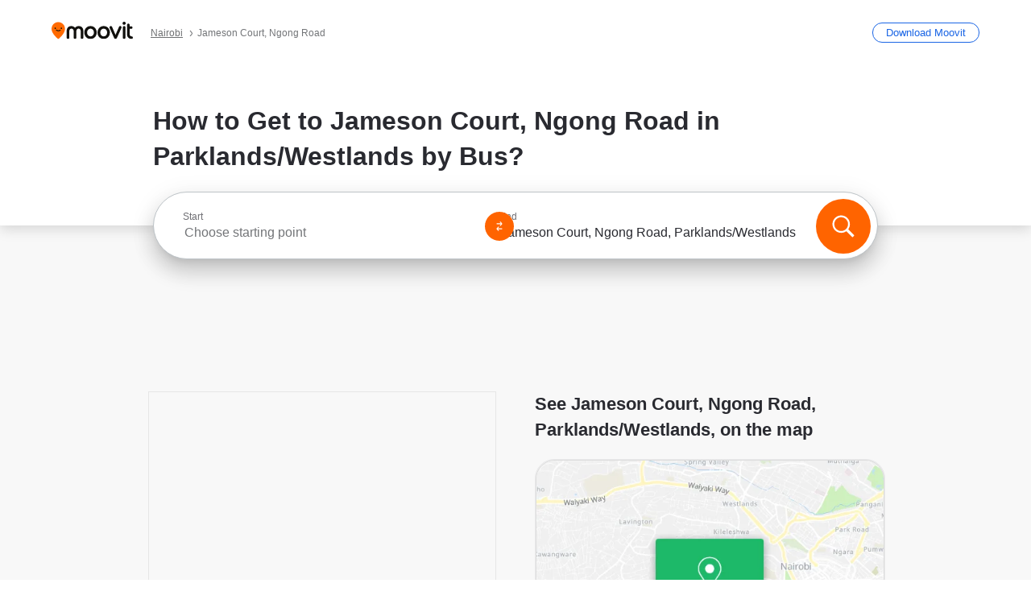

--- FILE ---
content_type: text/html; charset=utf-8
request_url: https://moovitapp.com/index/en/public_transit-Jameson_Court_Ngong_Road-Nairobi-site_36556984-3540
body_size: 65601
content:
<!doctype html>
<html class="no-js" lang="en-KE" dir="ltr"><head><title>How to Get to Jameson Court, Ngong Road in Parklands/Westlands by Bus?</title><meta charSet="utf-8"/><meta http-equiv="x-ua-compatible" content="ie=edge"/><meta name="viewport" content="width=device-width,minimum-scale=1,initial-scale=1"/><meta property="og:url" content="https://moovitapp.com/index/en/public_transit-Jameson_Court_Ngong_Road-Nairobi-site_36556984-3540"/><meta property="og:title" content="How to Get to Jameson Court, Ngong Road in Parklands/Westlands by Bus?"/><meta property="og:description" content="Moovit helps you to find the best routes to Jameson Court, Ngong Road using public transit and gives you step by step directions with updated schedule times for bus in Parklands/Westlands."/><meta property="og:type" content="article"/><meta property="og:locale" content="en"/><script src="https://cdn.cookielaw.org/scripttemplates/otSDKStub.js" data-document-language="true" type="text/javascript" charSet="UTF-8" data-domain-script="b286b1e1-23c0-48c5-9ed8-6f747ec441a0"></script><script id="boot-script-config" type="application/json">{"seoType":"Destinations","isMobile":false,"abTestId":null}</script><link rel="preload" as="script" href="https://appassets.mvtdev.com/index/public-transit-resources/V10/bootScript.474da30f93d59504849b.js"/><script src="https://appassets.mvtdev.com/index/public-transit-resources/V10/bootScript.474da30f93d59504849b.js"></script><script>
    dataLayer = [{
  "CountryName": "Kenya",
  "MetroName": "Nairobi",
  "MetroId": "3540",
  "PageId": "site_36556984",
  "POIType": "efsite",
  "Wiki": "No",
  "PageLanguage": "en",
  "Property": "SEO",
  "SEOType": "Destinations",
  "HasImage": "Only_WEBP",
  "HasStations": "Yes",
  "NoIndex": "No",
  "CityName": "Parklands/Westlands",
  "SiteVersion": "4.282.0",
  "CategoryEnglishName": "office",
  "CategoryParentName": "office",
  "CategoryIsPhysical": "No",
  "isComingSoonPage": false,
  "LastUpdate": "2026-01-19T12:32:54.689Z",
  "TTCount": 1,
  "SupportedTTCount": 1,
  "FAQsCount": 2,
  "ClosestStationsCount": 5,
  "CummunityStopPhoto": "No",
  "POIName": "Jameson Court, Ngong Road, Parklands/Westlands",
  "AgencyID": "856812",
  "AgencyName": "KBS",
  "Ticketing": "No",
  "FareType": "None"
}];
    dataLayer.push({UserStatus: window.userStatus});
    isMobile = false;
    isRtl = false;
   </script><script async="">
  function sendPageLoadTimeToGA() {
    var performance = window.performance || window.msPerformance || window.webkitPerformance;
    var pageEnd = performance.mark('pageEnd');
      if (!pageEnd || !pageEnd.startTime) {
        return;
      }
      var loadTime = pageEnd.startTime / 1000;
      if (loadTime > 0) {
       window.dataLayer.push({
       event: 'web-vitals',
       event_category: 'Web Vitals',
       event_action: 'pageLoadTime',
       event_value: loadTime
     })
    }
  }
  window.addEventListener('load', function() {
    sendPageLoadTimeToGA();
  });
      </script><script async="">
            (function(w,d,s,l,i){w['global'] = d; w[l]=w[l]||[];w[l].push({'gtm.start':
            new Date().getTime(),event:'gtm.js'});var f=d.getElementsByTagName(s)[0],
            j=d.createElement(s),dl=l!='dataLayer'?'&l='+l:'';j.defer=true;j.rel='preconnect';j.src=
            'https://analytics.moovitapp.com/gtm.js?id='+i+dl;f.parentNode.insertBefore(j,f);
        })(window,document,'script','dataLayer','GTM-KLB29J8L');</script><link rel="canonical" href="https://moovitapp.com/index/en/public_transit-Jameson_Court_Ngong_Road-Nairobi-site_36556984-3540"/><link rel="alternate" href="https://moovitapp.com/index/en/public_transit-Jameson_Court_Ngong_Road-Nairobi-site_36556984-3540" hrefLang="en-KE"/><link rel="alternate" href="https://moovitapp.com/index/en/public_transit-Jameson_Court_Ngong_Road-Nairobi-site_36556984-3540" hrefLang="en"/><link href="https://appassets.mvtdev.com/index/public-transit-resources/img/favicons/moovit_16.png" rel="icon" sizes="16x16"/><link href="https://appassets.mvtdev.com/index/public-transit-resources/img/favicons/moovit_32.png" rel="icon" sizes="32x32"/><link href="https://appassets.mvtdev.com/index/public-transit-resources/img/favicons/moovit_152.png" rel="icon" sizes="152x152"/><link href="https://appassets.mvtdev.com/index/public-transit-resources/img/favicons/home_screen_152.png" rel="apple-touch-icon-precomposed"/><script>window.ayData = {adUnitPageType: 'poi', UserStatus: typeof window !== 'undefined' && window.userStatus ? window.userStatus : undefined};</script><script async="" src="https://qpZRpQQ5gX7FFFedb.ay.delivery/manager/qpZRpQQ5gX7FFFedb" type="text/javascript" referrerPolicy="no-referrer-when-downgrade"></script><script id="gpt-content">
        let wereAdsInitialized = false;
        window.initializeAds = () => {
            if (wereAdsInitialized){
                return;
            }
            wereAdsInitialized = true;
            window.googletag = window.googletag || {};
            googletag.cmd = googletag.cmd || [];
            googletag.cmd.push(function() {
                googletag.pubads().setTargeting('MetroId', '3540');
            });
      }</script><style>
    :root {
        --light-on-dark-header-logo: url(/index/public-transit-resources/img/moovit_logo_white_full.svg);
        --banner-cta-color: #ce4910;
        --brand-color: #F0500C;
        --banner-border-gradient-color-1: #ffa266;
        --banner-border-gradient-color-2: #ff6400;
        --banner-bg-color: #e9e9e9;
        --main-link-color: #1a65e5;
        --main-link-hover-color: #2e79f9;
        --link-on-dark-color: #499df2;
        --link-on-mid-color: #0b0bd3;
        --input-label-color: #1a65e5;
        --button-on-dark-color: #0078d6;
        --button-on-dark-hover-color: #148cea;
        --button-on-light-color: #1a65e5;
        --button-on-light-hover-color: #2e79f9;
        --banner-phone-svg: no-repeat url(/index/public-transit-resources/img/banners/phone-route.svg) center top / 100%;
        --button-cta-color: #CE4910;
        --icons-sprite: url(https://appassets.mvtdev.com/index/public-transit-resources/img/sprite.css.svg);
        --badges-sprite: url(https://appassets.mvtdev.com/index/public-transit-resources/img/badges.png);
        --icon-tt-bus: url(/index/public-transit-resources/img/transit-types/bus.svg);
        --icon-tt-cablecar: url(/index/public-transit-resources/img/transit-types/cablecar.svg);
        --icon-tt-ferry: url(/index/public-transit-resources/img/transit-types/ferry.svg);
        --icon-tt-funicular: url(/index/public-transit-resources/img/transit-types/funicular.svg);
        --icon-tt-gondola: url(/index/public-transit-resources/img/transit-types/gondola.svg);
        --icon-tt-metro: url(/index/public-transit-resources/img/transit-types/metro.svg);
        --icon-tt-rail: url(/index/public-transit-resources/img/transit-types/rail.svg);
        --icon-tt-subway: url(/index/public-transit-resources/img/transit-types/subway.svg);
        --icon-tt-tram: url(/index/public-transit-resources/img/transit-types/tram.svg);
        --icon-tt-walking: url(/index/public-transit-resources/img/transit-types/walking.svg);
        --icon-gs-bus: url(/index/public-transit-resources/img/general-stations/bus.png);
        --icon-gs-cablecar: url(/index/public-transit-resources/img/general-stations/cablecar.png);
        --icon-gs-doubledecker: url(/index/public-transit-resources/img/general-stations/doubledecker.png);
        --icon-gs-ferry: url(/index/public-transit-resources/img/general-stations/ferry.png);
        --icon-gs-funicular: url(/index/public-transit-resources/img/general-stations/funicular.png);
        --icon-gs-gondola: url(/index/public-transit-resources/img/general-stations/gondola.png);
        --icon-gs-metro: url(/index/public-transit-resources/img/general-stations/metro.png);
        --icon-gs-rail: url(/index/public-transit-resources/img/general-stations/rail.png);
        --icon-gs-subway: url(/index/public-transit-resources/img/general-stations/subway.png);
        --icon-gs-tram: url(/index/public-transit-resources/img/general-stations/tram.png);
        --icon-gs-trolleybus: url(/index/public-transit-resources/img/general-stations/trolleybus.png);
    }
</style><style>.flex-row{display:flex}.flex-col{display:flex;flex-direction:column}.util-link-button{color:#1a65e5;text-decoration:underline;border:none;cursor:pointer;padding:0;margin:0;font:inherit;outline:0;background:0 0}.hide-scroll{overflow:hidden}.ads-mrec{margin:58px 0;background-color:#f8f8f8;border:1px solid #e6e6e6;height:332px}.ads-mrec{display:flex;justify-content:center;align-items:center}.ads-mrec .gpt-ad{margin:40px auto;width:100%;display:block}.ads-mrec .gpt-ad div{width:fit-content!important;height:fit-content!important;margin:auto;display:block!important}.gpt-ad.hide,.interstial-ad-slot{display:none}.top-ads{margin:16px auto;display:flex;justify-content:center}.top-ads .gpt-ad{width:fit-content}.mobile-banner-ad{background-color:#fff;max-height:320px;overflow:hidden;height:300px}.mobile-banner-ad{display:flex;justify-content:center;align-items:center}.mobile-banner-ad .gpt-ad{margin:auto;padding:4px;background-color:#f8f8f8;border-radius:2px}.first-column.monetization-ads,.second-column.monetization-ads{padding:24px 0 0}.header-sticky-ad{top:0;z-index:10;width:100%;background-color:#f8f8f8;border-bottom:1px solid #ddd;height:62px;-webkit-position:sticky;-moz-position:sticky;-ms-position:sticky;-o-position:sticky;position:sticky}.header-sticky-ad{display:flex;justify-content:center;align-items:center}.header-sticky-ad [id=div-gpt-ad-banner]{border:5px solid #f8f8f8}.sticky-items{z-index:100;position:fixed;bottom:0;width:100%;display:flex;flex-direction:column;align-items:center}.content-wrapper .first-column>:first-child.ads-mrec{margin-top:0}#onetrust-consent-sdk{z-index:9999999999;position:relative}#onetrust-consent-sdk .onetrust-pc-dark-filter{backdrop-filter:blur(10px);-webkit-backdrop-filter:blur(10px)}.promotion-popup{position:fixed;height:100%;top:0;left:0;width:100%;z-index:100000;background:rgba(0,0,0,.6509803922)}.popup-card{position:fixed;top:calc(50% - 37.5vw);left:12.5vw;width:75vw;min-height:75vw;background-color:#fff;flex-direction:column;padding:30px 25px;border-radius:20px;box-shadow:0 -4px 12px 0 rgba(0,0,0,.1)}.popup-card{display:flex;justify-content:center;align-items:center}.popup-card span{font-size:1.1176470588rem;font-weight:600;margin:0 16px;text-align:center}.popup-card .app-icon,.popup-card .btn-container.store-link,.popup-card span{margin-bottom:16px}.popup-card .close-popup{background:0 0;position:absolute;top:20px;right:20px;height:11px;width:11px;background:url(https://appassets.mvtdev.com/index/public-transit-resources/img/close.svg) no-repeat center/contain}.popup-card .close-popup.animated{opacity:0;animation:fade-in .5s 2s forwards}.popup-card .btn-container.mobile-site-link button{font-weight:500}.popup-card .btn-container.store-link a,.popup-card .btn-container.store-link button{background:#0278d6;margin:0;font-weight:500;font-size:1rem;border-radius:5px;min-height:40px;color:#fff;width:212px;padding:12px 18px;line-height:1;text-decoration:none}.popup-card .btn-container.mobile-site-link a{background:0 0;color:#696a6f;font-size:.5882352941rem;z-index:100;text-decoration:none}.popup-card .btn-container.mobile-site-link a{display:flex;justify-content:center;align-items:center}.popup-card .btn-container.mobile-site-link a .arrow{width:7px;height:7px;margin:0;background:url(https://appassets.mvtdev.com/index/public-transit-resources/img/arrow_gray.svg) no-repeat center/15px 15px}html[dir=rtl] .popup-card .btn-container.mobile-site-link a .arrow{padding-right:20px;transform:rotateZ(180deg)}html[dir=ltr] .popup-card .btn-container.mobile-site-link a .arrow{padding-left:20px}.selected-icon-test .selected-icon{animation:icon-shake 2s cubic-bezier(.15,0,0,1) .2s infinite;align-self:center;margin:0 8px}.selected-icon-test .selected-icon{width:24px;height:24px}@keyframes icon-shake{0%,24%{transform:translateY(0) rotate(0) scale(1,1)}19%,5%{transform:translateY(-7%) rotate(8deg) scale(1.05,1.05)}12%{transform:translateY(-7%) rotate(-8deg) scale(1.02,1.02)}}.selected-icon-test .popup-card .btn-container.store-link a,.selected-icon-test .popup-card .btn-container.store-link button{flex:1}.selected-icon-test .popup-card .btn-container.store-link button:last-child{display:flex;justify-content:center;align-items:center}@keyframes fade-in{100%{opacity:1;visibility:visible}}.promotion-popup.system{display:flex;align-items:center}.promotion-popup.system .popup-card{padding:0;min-height:125px;top:auto}.promotion-popup.system .popup-card .close-popup{top:10px;right:10px;width:12px;height:12px}.promotion-popup.system .popup-card .btn-container.mobile-site-link a{color:#fff;font-size:10px;position:absolute;display:flex;font-weight:400;bottom:-25px}html[dir=ltr] .promotion-popup.system .popup-card .btn-container.mobile-site-link a{right:0}html[dir=rtl] .promotion-popup.system .popup-card .btn-container.mobile-site-link a{left:0}.promotion-popup.system .popup-card .btn-container.mobile-site-link a .arrow{border-bottom:none;padding:10px;background:url(https://appassets.mvtdev.com/index/public-transit-resources/img/arrow_white.svg) no-repeat center/8px 8px}.promotion-popup.system.ios .popup-card .text-better-title{margin:0;padding:21px 28px;text-align:center;border-bottom:2px solid #f2f2f2;font-size:1rem;width:100%}.promotion-popup.system.ios .popup-card .btn-container.store-link{margin-bottom:0}.promotion-popup.system.ios .popup-card .btn-container.store-link a,.promotion-popup.system.ios .popup-card .btn-container.store-link button{background:0 0;font-weight:600;color:#007aff;padding:0;font-size:1rem}.promotion-popup.system.android .popup-card{border-radius:4px;min-height:119px}.promotion-popup.system.android .popup-card .text-better-title{margin:0;padding:20px 16px;text-align:left;font-size:.9411764706rem;color:rgba(0,0,0,.87);font-weight:400;line-height:1.5;letter-spacing:.0088235294rem}.promotion-popup.system.android .popup-card .btn-container.mobile-site-link{letter-spacing:.37px}.promotion-popup.system.android .popup-card .btn-container.store-link{display:flex;flex-grow:1;margin-bottom:4px;align-self:end;padding:0 13px;max-width:100%}.promotion-popup.system.android .popup-card .btn-container.store-link a,.promotion-popup.system.android .popup-card .btn-container.store-link button{text-align:end;text-transform:uppercase;background:0 0;font-weight:700;align-self:end;color:#007aff;min-height:36px;padding:0;font-size:.8235294118rem;line-height:1.14;letter-spacing:1.25px}.promotion-popup.system.android.map-popup .popup-card{box-shadow:0 11px 15px -7px rgba(0,0,0,.2),0 9px 46px 8px rgba(0,0,0,.12),0 24px 38px 3px rgba(0,0,0,.14);align-items:initial}.promotion-popup.system.android.map-popup .popup-card .text-better-title{text-align:start;padding:18px 16px;font-size:1.1764705882rem;color:#000;font-weight:500}.promotion-popup.system.android.map-popup .popup-card .btn-container.store-link{padding:0 5px}.promotion-popup.system.android.map-popup .popup-card .btn-container.store-link a,.promotion-popup.system.android.map-popup .popup-card .btn-container.store-link button{font-size:.8235294118rem;width:fit-content}.promotion-popup.system.android.map-popup .popup-card .btn-container.store-link a:first-child,.promotion-popup.system.android.map-popup .popup-card .btn-container.store-link button:first-child{font-weight:500;color:#666;margin:0 12px}.promotion-popup.system.android.map-popup .popup-card .btn-container.store-link a:last-child,.promotion-popup.system.android.map-popup .popup-card .btn-container.store-link button:last-child{font-weight:700;color:#1a65e5;margin:0 8px}.promotion-popup.system.android.map-popup .popup-card .btn-container.store-link a:last-child{display:flex;flex-direction:column;justify-content:center;padding-bottom:1px}.promotion-popup.system.ios.map-popup .popup-card{min-height:102px}.promotion-popup.system.ios.map-popup .popup-card .text-better-title{font-size:1rem;color:#000}.promotion-popup.system.ios.map-popup .popup-card .btn-container.store-link{display:flex;width:100%}.promotion-popup.system.ios.map-popup .popup-card .btn-container.store-link a,.promotion-popup.system.ios.map-popup .popup-card .btn-container.store-link button{width:fit-content;flex-grow:1;font-size:1rem}.promotion-popup.system.ios.map-popup .popup-card .btn-container.store-link a:first-child,.promotion-popup.system.ios.map-popup .popup-card .btn-container.store-link button:first-child{color:#666;font-weight:400}html[dir=rtl] .promotion-popup.system.ios.map-popup .popup-card .btn-container.store-link a:first-child,html[dir=rtl] .promotion-popup.system.ios.map-popup .popup-card .btn-container.store-link button:first-child{border-left:2px solid #f2f2f2}html[dir=ltr] .promotion-popup.system.ios.map-popup .popup-card .btn-container.store-link a:first-child,html[dir=ltr] .promotion-popup.system.ios.map-popup .popup-card .btn-container.store-link button:first-child{border-right:2px solid #f2f2f2}.promotion-popup.system.ios.map-popup .popup-card .btn-container.store-link a:last-child,.promotion-popup.system.ios.map-popup .popup-card .btn-container.store-link button:last-child{font-weight:700;color:#007aff}.promotion-popup.system.ios.map-popup .popup-card .btn-container.store-link a{display:flex;align-items:center;justify-content:center}.promotion-popup.map-popup.useapp-container.returning-users-test-design.android .popup-card,.promotion-popup.map-popup.useapp-container.returning-users-test-design.ios .popup-card{border-radius:20px;padding:18px 24px;align-items:center;position:relative;display:flex;flex-direction:column}.promotion-popup.map-popup.useapp-container.returning-users-test-design.android .popup-card .popup-icon-container,.promotion-popup.map-popup.useapp-container.returning-users-test-design.ios .popup-card .popup-icon-container{width:100%}.promotion-popup.map-popup.useapp-container.returning-users-test-design.android .popup-card .popup-icon-container,.promotion-popup.map-popup.useapp-container.returning-users-test-design.ios .popup-card .popup-icon-container{display:flex;justify-content:center;align-items:center}.promotion-popup.map-popup.useapp-container.returning-users-test-design.android .popup-card .popup-icon-container img,.promotion-popup.map-popup.useapp-container.returning-users-test-design.ios .popup-card .popup-icon-container img{margin-bottom:20px}.promotion-popup.map-popup.useapp-container.returning-users-test-design.android .popup-card .btn-container.store-link,.promotion-popup.map-popup.useapp-container.returning-users-test-design.ios .popup-card .btn-container.store-link{width:100%;height:40px;padding:0;margin-bottom:6px}.promotion-popup.map-popup.useapp-container.returning-users-test-design.android .popup-card .btn-container.store-link a,.promotion-popup.map-popup.useapp-container.returning-users-test-design.android .popup-card .btn-container.store-link button,.promotion-popup.map-popup.useapp-container.returning-users-test-design.ios .popup-card .btn-container.store-link a,.promotion-popup.map-popup.useapp-container.returning-users-test-design.ios .popup-card .btn-container.store-link button{height:44px}.promotion-popup.map-popup.useapp-container.returning-users-test-design.android .popup-card .btn-container.store-link a:first-child,.promotion-popup.map-popup.useapp-container.returning-users-test-design.android .popup-card .btn-container.store-link button:first-child,.promotion-popup.map-popup.useapp-container.returning-users-test-design.ios .popup-card .btn-container.store-link a:first-child,.promotion-popup.map-popup.useapp-container.returning-users-test-design.ios .popup-card .btn-container.store-link button:first-child{color:#007aff}.promotion-popup.map-popup.useapp-container.returning-users-test-design.android .popup-card .btn-container.store-link .generic-button,.promotion-popup.map-popup.useapp-container.returning-users-test-design.ios .popup-card .btn-container.store-link .generic-button{align-self:unset;width:100%;text-align:center;margin:0;background-color:#1a65e5;color:#fff;font-size:.8235294118rem;line-height:1.0588235294rem;font-weight:400}.promotion-popup.map-popup.useapp-container.returning-users-test-design.android .popup-card .popup-desc,.promotion-popup.map-popup.useapp-container.returning-users-test-design.ios .popup-card .popup-desc{margin:0 0 24px 0;font-weight:400;width:100%;border:none;text-align:center;font-size:.9411764706rem;line-height:1.2941176471rem}.promotion-popup.map-popup.useapp-container.returning-users-test-design.android .popup-card .text-better-title,.promotion-popup.map-popup.useapp-container.returning-users-test-design.ios .popup-card .text-better-title{font-size:.9411764706rem;line-height:1.2941176471rem;padding:0 0 4px 0;border:none;font-weight:700}.promotion-popup.map-popup.useapp-container.returning-users-test-design.android .popup-card .btn-container.store-link .store-link-button{text-transform:unset}.promotion-popup.map-popup.useapp-container.returning-users-test-design.no-exit .popup-card .btn-container.store-link button:first-child.close-popup{display:none}.side-btn{color:#fff;font-size:.8235294118rem;font-weight:700;padding:12px 18px;border-radius:1000px 0 0 1000px;position:fixed;bottom:360px;z-index:99999}html[dir=ltr] .side-btn{right:0}html[dir=rtl] .side-btn{left:0}html[dir=rtl] .side-btn{border-radius:0 1000px 1000px 0}.side-btn.line-banner{background:#1a65e5}.side-btn.poi-banner{background:#1a65e5}.side-btn{padding:12px 22px 12px 18px;transform:translateX(8px)}html[dir=rtl] .side-btn{padding:12px 18px 12px 22px;transform:translateX(-8px)}.loader-lean{display:block;padding:50px;background:rgba(255,255,255,.9019607843);position:fixed;z-index:999999;left:0;top:34%;right:0;margin:auto;width:fit-content;border-radius:15px}.loader-inner{border:7px solid #ddd;border-top:7px solid #ff6400;border-radius:50%;width:50px;height:50px;animation:spin .8s linear infinite}@keyframes spin{0%{transform:rotate(0)}100%{transform:rotate(360deg)}}.show-loader{display:flex}.hide-loader{display:none}.store-link-button.button-disabled{background:#d8d8d8!important}.centered-loader-container{height:100%;width:100%;display:flex;justify-content:center;align-items:center;position:absolute;left:0;top:0}*,::after,::before{box-sizing:inherit}::-moz-selection,::selection{background:#bdc3c7}input:-webkit-autofill,input:-webkit-autofill:focus,select:-webkit-autofill,textarea:-webkit-autofill{box-shadow:0 0 0 100px #fff inset}::-webkit-scrollbar{height:3px;width:6px}::-webkit-scrollbar-track{background-color:#d9dcde}::-webkit-scrollbar-thumb{background-color:#a7a8aa}::placeholder{color:#6e7072}::-webkit-input-placeholder{color:#6e7072}.clearfix::after,.clearfix::before{content:" ";display:table}.clearfix::after{clear:both}.mobile{display:none}button,input{-webkit-appearance:none;-moz-appearance:none;appearance:none;border:none}button:focus,input:focus{box-shadow:none}button{cursor:pointer}button,input,textarea{font-size:.7843117647rem}input:focus{outline:0}ul{margin:0;padding:0}li{list-style:none}html{-ms-text-size-adjust:100%;-webkit-text-size-adjust:100%;font-size:106.25%}@supports (font:-apple-system-body){html{font:-apple-system-body}}html[dir=ltr] body,html[dir=ltr] input[type=text]{font-family:Roboto,-apple-system,BlinkMacSystemFont,sans-serif}html[dir=rtl] body,html[dir=rtl] input[type=text]{font-family:"open sans hebrew",sans-serif}html[lang=he] .body-wrapper,html[lang=he] .body-wrapper *{font-family:Rubik,-apple-system,BlinkMacSystemFont,"Segoe UI",Roboto,sans-serif!important}html[lang=he] .body-wrapper .review-text{font-family:PublicSans,-apple-system,BlinkMacSystemFont,"Segoe UI",Roboto,sans-serif!important}body,html{box-sizing:border-box;-moz-box-sizing:border-box;-webkit-box-sizing:border-box}body{background:#fff;color:#292a30;margin:0;font-family:arial,helvetica,sans-serif;font-size:.9411764706rem}@supports (font:-apple-system-body){body{font-size:inherit}}.disabled-body-scroll{overflow:hidden}a{transition:color .3s,background-color .3s}.backdrop{background:rgba(0,0,0,.5);height:100vh;left:0;position:fixed;top:0;width:100%;z-index:1000}.app-button{cursor:pointer;display:inline-block;width:90px}.app-button img{height:auto;width:100%}html[dir=ltr] .app-button:first-child{margin-right:5px}html[dir=rtl] .app-button:first-child{margin-left:5px}.action-button{background:var(--button-on-light-color);border-radius:2px;color:#fff;display:inline-block;font-size:.7647058824rem;text-decoration:none;padding:8px 16px;transition:background .2s}.action-button:hover{background:var(--button-on-light-hover-color)}.generic-button{text-decoration:none;padding:10px 10px;font-weight:500;border-radius:4px;margin:15px auto;text-align:center;font-size:.8823529412rem;box-shadow:0 1px 2px rgba(0,0,0,.33)}.generic-button.blue-button{background-color:var(--button-on-light-color);color:#fff;font-size:.9411764706rem;padding:13px 16px}.generic-button.green-button{background-color:#1db969;color:#fff}.generic-button:focus{outline-width:2px;outline-style:solid;outline-color:#031926}.sticky-wrapper{position:-webkit-sticky;position:sticky;top:0;z-index:11}.sticky-wrapper.no-sticky{position:relative}.btn-site-container.mobile-site-link{display:flex;justify-content:center}.btn-site-container.mobile-site-link a{color:#696a6f;font-size:.7647058824rem;display:flex;font-weight:400;margin-top:15px;text-decoration:none}.btn-site-container.mobile-site-link a .arrow{border-bottom:none;padding:8px;background:url(https://appassets.mvtdev.com/index/public-transit-resources/img/arrow_gray.svg) no-repeat center/8px 8px}.body-wrapper{background:#f8f8f8;min-height:calc(100vh - 158px);position:relative}.body-wrapper #search-scroll-anchor{position:absolute;z-index:-1;visibility:hidden}.body-wrapper.coming-soon{min-height:initial}.body-wrapper.coming-soon .map{padding:44px 24px 26px}.shadow{box-shadow:0 0 4px 1px rgba(0,0,0,.2)}.hidden{display:none}#skip-to-content{height:1px;position:absolute;width:1px;color:inherit;text-decoration:none;background-color:#efefef;overflow:hidden}#skip-to-content:focus{height:auto;position:fixed;width:auto;top:65px;z-index:9999;padding:5px}html[dir=ltr] #skip-to-content:focus{left:25px}html[dir=rtl] #skip-to-content:focus{right:25px}body.distribusion-widget-displayed .bannerAd{z-index:999}.advertiser-title,div.bannerAd{position:fixed;bottom:0;width:100%;height:60px;border-top:1px solid #ecf0f1;background:#f8f8f8;z-index:9999}.advertiser-title,div.bannerAd{display:flex;justify-content:center;align-items:center}.advertiser-title{left:0;right:0;height:16px;bottom:60px;color:#696a6f;padding-top:5px;font-size:.6470588235rem;text-transform:uppercase;font-weight:800}.advertiser-title~.bannerAd{border-top:none}.mv-script-loader{z-index:99999;position:fixed;top:0;left:0;width:100%;height:100%;background:#fff}.lang-bar{display:flex}.lang-bar li a{display:block;width:42px;line-height:20px;text-align:center;color:#737578;text-decoration:none;font-size:.8235294118rem;border:1px solid #737578;border-radius:2px}html[dir=ltr] .lang-bar li:not(:last-of-type) a{margin-right:8px}html[dir=rtl] .lang-bar li:not(:last-of-type) a{margin-left:8px}header{border-bottom:1px solid rgba(0,0,0,.15);background:#fff;height:80px;position:relative;width:100%}header.old-hero-section-design{background:#001926}header .header-container{width:100%;display:flex;justify-content:space-between;align-items:center}header .logo-container{display:flex;align-items:center}header .logo{cursor:pointer}header .logo span{width:100%;height:100%}header .logo img{width:101px;height:auto}header .branch-indication{font-size:12px;margin-inline-start:12px}header.blur-filter{z-index:1}header .breadcrumbs-wrapper{padding:0 1.1764705882rem;flex-grow:1}header .breadcrumbs-wrapper li>a,header .breadcrumbs-wrapper li>span{font-size:.7058823529rem;color:#737578}header .btn-container button{background:var(--button-on-light-color);margin:0;color:#fff;border-radius:5px;font-weight:700;font-size:.8235294118pxrem;text-transform:capitalize;padding:10px 12px;line-height:1;width:max-content;min-width:181px;height:36px}.faq{background:#fff;padding:30px}.faq .faq-section{border-bottom:1px solid #ddd;font-size:.8235294118rem;margin-bottom:23px;color:rgba(41,42,48,.83)}.faq .faq-section:first-child h3{margin-top:0}.faq .faq-section:last-child{border-bottom:none;margin-bottom:0}.faq .faq-section:last-child .answer{margin-bottom:0}.faq .faq-section .question{font-size:.9411764706rem;margin-bottom:7px;margin-top:3px}.faq .faq-section .answer{position:relative;margin:8px 0 20px}.faq .faq-section .answer.multi br{display:block;content:"";height:8px}.faq .faq-section .answer.multi br:first-of-type{height:0}.faq .faq-section .answer.stations-on-street-faq-answer{margin-bottom:0}.faq .faq-section .more-details-link{display:block;color:var(--main-link-color);margin:1em 0}.faq .faq-section.stations-faq .answer,.faq .faq-section.stations-faq li{margin-bottom:8px}.faq .faq-section.stations-faq ul{margin-bottom:20px}.faq .faq-section .intersections-list{margin-top:8px;list-style:none}.faq .faq-section .intersections-list li{margin-bottom:4px;padding-inline-start:8px}.faq .faq-section .intersections-list li::before{content:"-";color:rgba(41,42,48,.83);padding-inline-end:8px}.faq .faq-section .stations-list{display:flex;flex-direction:column;gap:8px;margin:8px 0 20px}.faq a,.faq button{background:0 0;text-decoration:underline rgba(41,42,48,.83);color:rgba(41,42,48,.83)}.breadcrumbs-wrapper{overflow:hidden;position:relative}.breadcrumbs{margin:0;padding:0}.breadcrumbs.sitemap{margin:22px 0 15px}.breadcrumbs li{overflow:hidden;text-overflow:ellipsis;white-space:nowrap}.breadcrumbs li a{position:relative;transition:all .3s;margin:2px;text-decoration:underline;color:#6e7072}html[dir=ltr] .breadcrumbs li a{padding-right:.3529411765rem}html[dir=rtl] .breadcrumbs li a{padding-left:.3529411765rem}.breadcrumbs li a:active{outline:0}.breadcrumbs li a::after{background:var(--icons-sprite) -7.2941176471rem -4.1176470588rem no-repeat;background-size:9.2941176471rem;content:"";display:inline-block;height:.4705882353rem;position:relative;top:.2352941176rem;width:.2352941176rem}html[dir=ltr] .breadcrumbs li a::after{right:-.1176470588rem}html[dir=rtl] .breadcrumbs li a::after{left:-.1176470588rem}html[dir=ltr] .breadcrumbs li a::after{transform:translateY(-50%)}html[dir=rtl] .breadcrumbs li a::after{transform:translateY(-50%) scaleX(-1)}.breadcrumbs li a:hover{color:#292a30}.breadcrumbs li a:focus{margin:2px}.breadcrumbs li a span{text-decoration:underline;color:#6e7072}html[dir=ltr] .breadcrumbs li a span{padding-right:.3529411765rem}html[dir=rtl] .breadcrumbs li a span{padding-left:.3529411765rem}.breadcrumbs li:last-child a{pointer-events:none;text-decoration:none}html[dir=ltr] .breadcrumbs li:last-child a{padding-right:0}html[dir=rtl] .breadcrumbs li:last-child a{padding-left:0}.breadcrumbs li:last-child a::after{display:none}.breadcrumbs li:last-child a span{text-decoration:none}.content-section{padding-bottom:47px}.content-section.maps{background:#f8f8f8}.content-section.metro{padding-bottom:0}.content-section .content-wrapper>.title{display:block;font-size:.9411764706rem;font-weight:500;line-height:1.2;margin-top:48px;width:calc(50% - 14px)}.content-section .get-directions-btn.mobile{display:none}.content-wrapper{margin:0 auto;max-width:1200px;padding:0 24px}.content-wrapper .show-more-btn-d,.content-wrapper .show-more-btn-m{background-color:#fff;width:100%;display:flex;align-items:center;font-size:.8235294118rem}.content-wrapper .show-more-btn-d::after,.content-wrapper .show-more-btn-m::after{content:none}.content-wrapper .show-more-btn-d span,.content-wrapper .show-more-btn-m span{color:var(--main-link-color);text-decoration:underline;cursor:pointer}.content-wrapper .show-more-btn-d span:hover,.content-wrapper .show-more-btn-m span:hover{color:#095cc0}.full-column{padding:48px 0 0;float:left;width:100%}.breadcrumbs~.full-column{padding-top:0}html[dir=ltr] .full-column{float:left}html[dir=rtl] .full-column{float:right}.first-column,.second-column{padding:48px 0 0;width:50%}.breadcrumbs~.first-column,.breadcrumbs~.second-column{padding-top:0}.single-column{padding:48px 0 0;width:100%}.info-text{margin:0}.info-text p{color:#525357}.info-text span:last-of-type:after{content:""}.info-poi .info-text{margin-top:10px;margin-bottom:10px}.info-poi .info-text:first-child{margin-top:0}.info-poi .info-text:last-child{margin-bottom:0}.info-text.info-text-cut.expanded .info-text-undercut{opacity:0}.info-text.info-text-cut.expanded .info-text-undercut.visible{display:inline;-webkit-animation:fadeIn .6s;-webkit-animation-fill-mode:forwards;animation:fadeIn .6s;animation-fill-mode:forwards}.info-wrapper{padding-top:20px}html[dir=ltr] .info-wrapper.first-column{float:left}html[dir=rtl] .info-wrapper.first-column{float:right}html[dir=ltr] .info-wrapper.first-column{padding-right:24px}html[dir=rtl] .info-wrapper.first-column{padding-left:24px}html[dir=ltr] .info-wrapper.second-column{float:right}html[dir=rtl] .info-wrapper.second-column{float:left}html[dir=ltr] .info-wrapper.second-column{padding-left:24px}html[dir=rtl] .info-wrapper.second-column{padding-right:24px}.info-wrapper .name-hidden{height:0;overflow:hidden;width:0}.info-wrapper .events-promo,.info-wrapper .info-container,.info-wrapper .store-promo{background:#fff;margin-bottom:36px;padding:30px;font-size:.8235294118rem}.info-wrapper .events-btn{background:var(--main-link-color);border-radius:2px;color:#fff;display:inline-block;font-size:.9411764706rem;margin-top:12px;padding:9px 20px;text-decoration:none;transition:all .3s}.info-wrapper .events-btn:hover{background:#095cc0}.info-wrapper .store-promo .logo{width:120px}.info-wrapper .store-promo .text{margin-top:6px;margin-bottom:16px}.info-wrapper .store-promo .text a{color:#292a30}.info-wrapper .store-action-button{display:inline-block;max-width:135px;width:50%;background:0 0}html[dir=ltr] .info-wrapper .store-action-button:first-of-type{margin-right:10px}html[dir=rtl] .info-wrapper .store-action-button:first-of-type{margin-left:10px}.info-wrapper .store-action-button img{width:100%}.info-wrapper .store-action-button:focus{outline-width:3px;outline-style:solid}.info-wrapper .title{color:#292a30;display:block;font-size:.9411764706rem;font-weight:700;line-height:1.4;margin-bottom:14px;width:100%}.info-wrapper .title a{color:var(--main-link-color);text-decoration:none}.info-wrapper .offline-map{color:#292a30;font-weight:400;padding:10px 0 0}.info-wrapper .offline-map.title{margin-top:40px;font-size:1.4117647059rem}.info-wrapper .offline-map.subtitle{margin:0;text-decoration:underline;font-size:1.2941176471rem;color:#292a30}.info-wrapper .offline-map.subtitle a{color:#292a30}.info-wrapper .info-container .title{font-weight:600}.info-wrapper .info-container .title:first-child{margin-top:0}.info-wrapper .info-container.moovit-promo{margin-bottom:28px;padding-top:25px}.info-wrapper .info-container .info-section{border-top:1px solid #ccc;margin-top:24px;padding-top:27px}.info-wrapper .info-container .info-section .info-text-undercut{display:none}.info-wrapper .info-container .info-section:first-child{margin-top:0;padding-top:0;border-top:none}.info-wrapper .info-container .info-section:first-child .title{width:100%}.info-wrapper .info-container .info-section:first-child a::after{display:none}.info-wrapper .info-container .info-section .wiki-info+.info-section{border:none}.info-wrapper .info-container .info-section .wiki-link a{margin:20px 0 12px}.info-wrapper .info-container .info-section a,.info-wrapper .info-container .info-section button{color:rgba(41,42,48,.83);display:inline;font-size:.8235294118rem;background:0 0}.info-wrapper .info-container .info-section a:hover,.info-wrapper .info-container .info-section button:hover{color:#292a30}.info-wrapper .info-container .info-section a.info-expand,.info-wrapper .info-container .info-section button.info-expand{background:url(https://appassets.mvtdev.com/index/public-transit-resources/img/more.svg) no-repeat;background-size:contain;display:inline-block;height:10px;margin:0;width:18px}.info-wrapper .info-container .info-section a.info-expand:hover,.info-wrapper .info-container .info-section button.info-expand:hover{background:url(https://appassets.mvtdev.com/index/public-transit-resources/img/more_hover.svg) no-repeat;background-size:contain}.info-wrapper .info-container .info-section a{display:inline-block}.info-wrapper .info-container .title.has-icon::before{content:"";display:inline-block;height:20px;margin-right:2px;position:relative;top:-2px;vertical-align:bottom;width:20px}.info-wrapper .info-container .title.location-icon::before{content:url(https://appassets.mvtdev.com/index/public-transit-resources/img/location.svg)}.info-wrapper .info-container .subtitle{color:#737578;display:block;font-size:.8235294118rem;margin-bottom:8px}.info-wrapper .info-container .info-text{font-size:.8235294118rem;line-height:1.3;color:rgba(41,42,48,.83)}.info-wrapper .info-container .info-text p:first-child{margin-top:0}.info-wrapper .info-container .info-text p:last-child{margin-bottom:0}.info-wrapper .info-container .image-section{margin-top:13px}.info-wrapper .info-container .info-image{display:block;overflow:hidden;position:relative;height:300px;width:100%}html[dir=ltr] .info-wrapper .info-container .info-image{margin-right:16px}html[dir=rtl] .info-wrapper .info-container .info-image{margin-left:16px}html[dir=ltr] .info-wrapper .info-container .info-image:last-child{margin-right:0}html[dir=rtl] .info-wrapper .info-container .info-image:last-child{margin-left:0}.info-wrapper .info-container .info-image>img{height:100%;max-width:100%;width:auto;max-height:300px}html[dir=ltr] .lines-container .view-all,html[dir=ltr] .maps-container .view-all{text-align:right}html[dir=rtl] .lines-container .view-all,html[dir=rtl] .maps-container .view-all{text-align:left}.line-item,.map-item{position:relative;transition:all .3s}.line-item::after,.map-item::after{content:"";background:var(--icons-sprite) -189px 89.75% no-repeat;background-size:229px;display:block;pointer-events:none;position:absolute;top:50%;width:6px;height:12px;transition:all .3s}html[dir=ltr] .line-item::after,html[dir=ltr] .map-item::after{right:16px}html[dir=rtl] .line-item::after,html[dir=rtl] .map-item::after{left:16px}html[dir=ltr] .line-item::after,html[dir=ltr] .map-item::after{transform:translateY(-50%)}html[dir=rtl] .line-item::after,html[dir=rtl] .map-item::after{transform:translateY(-50%) scaleX(-1)}.line-item:last-of-type a,.map-item:last-of-type a{border:none}html[dir=ltr] .line-item:hover::after,html[dir=ltr] .map-item:hover::after{right:14px}html[dir=rtl] .line-item:hover::after,html[dir=rtl] .map-item:hover::after{left:14px}.line-item a,.line-item button,.map-item a,.map-item button{background:#fff;border-bottom:1px solid #ddd;display:table;min-height:64px;padding:16px 24px;text-decoration:none;width:100%}.line-item a:focus,.line-item button:focus,.map-item a:focus,.map-item button:focus{margin:2px}.line-item{text-decoration:none}.line-item .line-image-container,.line-item .line-title{display:table-cell;vertical-align:middle;width:1px}.line-item .line-title{color:#525357;width:100%;word-break:break-word}html[dir=ltr] .line-item .line-title{padding-left:24px}html[dir=rtl] .line-item .line-title{padding-right:24px}.line-item .line-image-container{white-space:nowrap}.map-item .map-image-container,.map-item .map-title{display:table-cell;vertical-align:middle;width:1px}.map-item .map-image{display:block;height:42px;white-space:nowrap;width:42px;background:no-repeat url(https://appassets.mvtdev.com/index/public-transit-resources/img/map-thumbs/map-thumbs.png);overflow:hidden;background-size:144.5px}.map-item .map-image.thumb-1{background-position:-3.1px 0}.map-item .map-image.thumb-2{background-position:-48.2px 0}.map-item .map-image.thumb-3{background-position:-93.3px 0}.map-item .map-image.thumb-4{background-position:-3.1px -45.1px}.map-item .map-image.thumb-5{background-position:-48.2px -45.1px}.map-item .map-image.thumb-6{background-position:-93.3px -45.1px}.map-item .map-image.thumb-7{background-position:-3.1px -90.2px}.map-item .map-image.thumb-8{background-position:-48.2px -90.2px}.map-item .map-image.thumb-9{background-position:-93.3px -90.2px}.map-item .map-image.thumb-10{background-position:-3.1px -135.3px}.map-item .map-title{color:#525357;width:100%;word-wrap:break-word}html[dir=ltr] .map-item .map-title{padding-left:24px}html[dir=rtl] .map-item .map-title{padding-right:24px}html[dir=ltr] .map-item .map-title:only-child{padding-left:0}html[dir=rtl] .map-item .map-title:only-child{padding-right:0}.content-section .coming-soon-wrapper{margin:0 auto;text-align:center;background-color:#f3f6f8;padding-top:47px}.content-section .coming-soon-wrapper .icon-container{background:url(https://appassets.mvtdev.com/index/public-transit-resources/img/wheel.gif) no-repeat;width:240px;height:190px;margin:0 auto;display:block;background-size:contain;text-align:center}.content-section .coming-soon-wrapper .support-link-wrapper{margin:0 auto;vertical-align:bottom;margin-top:390px;padding:0 30px;color:#737578;font-size:.8235294118rem}.content-section .coming-soon-wrapper .support-link-wrapper a{color:#0f70d1}.content-section .coming-soon-wrapper p{line-height:20px;max-width:430px;margin:6px auto;padding:0 30px;box-sizing:content-box}.content-section .coming-soon-wrapper h2{margin-bottom:0}.coming-soon-state{height:auto}.content-header{color:#6e7072;display:block;font-size:.9411764706rem;font-weight:700;margin:0;padding:36px 0 20px}.content-header.nearby-list{background:#fff;padding:20px 24px 0}.lines-wrapper .content-header{padding-top:20px}.content-header-sub{color:#6e7072}.sitemap-info-wrapper{width:100%}.sitemap-info-wrapper .info-container{background:#fff;padding:23px 28px 24px}.sitemap-info-wrapper .info-container .info-text{color:#525357;font-size:.8235294118rem;line-height:1.3}.content-section.master-index .links-wrapper .links-container{display:flex;flex-wrap:wrap}.content-section.master-index .links-wrapper .links-container li{width:40px;padding:3px 0;line-height:1;background-color:#fff;border:1px solid #bdc3c7;margin-bottom:10px;text-align:center}html[dir=ltr] .content-section.master-index .links-wrapper .links-container li{margin-right:10px}html[dir=rtl] .content-section.master-index .links-wrapper .links-container li{margin-left:10px}.content-section.master-index .links-wrapper .links-container li a{margin-bottom:0;text-decoration:none}.links-wrapper{margin:23px 0 40px}.links-wrapper.four-columns{columns:100px 4}.links-wrapper.two-columns{width:50%}html[dir=ltr] .links-wrapper.two-columns{float:left}html[dir=rtl] .links-wrapper.two-columns{float:right}.view-all{color:var(--main-link-color);display:block;font-size:.8235294118rem;margin:16px 0 40px;text-transform:uppercase}.view-all:hover{color:var(--main-link-hover-color)}.info-wrapper .lines-wrapper .title,.info-wrapper .maps-wrapper .title,.links-container .title{color:#292a30;font-size:.9411764706rem;line-height:1.3;margin:25px 0 25px;position:relative}.info-wrapper .lines-wrapper .title>span,.info-wrapper .maps-wrapper .title>span,.links-container .title>span{position:relative;z-index:2}.info-wrapper .lines-wrapper .title:after,.info-wrapper .maps-wrapper .title:after,.links-container .title:after{content:"";z-index:1;position:absolute;width:calc(100% + 48px);height:calc(100% + 48px);padding:20px 0;left:-24px;top:-24px;background:#f3f6f8;display:block}.links-container{line-height:1.4;margin:0;padding:0}.links-container li{display:list-item;list-style:none;width:100%;font-size:.8235294118rem;margin-bottom:.8823529412rem;word-break:break-word}.links-container a{color:#6e7072;font-size:.8235294118rem}.links-container a:hover{color:#292a30}.links-container .view-all{color:var(--main-link-color);margin:0}.links-container .info-text{color:#292a30;font-size:.8235294118rem;line-height:1.4}.links-container:not(:first-child) .title{margin:44px 0 38px}.info-link{display:inline;margin-bottom:8px}.info-link::after{background:#737578;border-radius:50%;content:"";display:inline-block;height:3px;margin:0 4px;position:relative;top:-3px;width:3px}.info-link:last-child::after{display:none}html[dir=ltr] .other-agencies .info-link{margin-right:10px}html[dir=rtl] .other-agencies .info-link{margin-left:10px}.other-agencies .info-link::after{display:none}h2.large-title{width:100%;font-weight:400;padding:10px 0 0;font-size:24px}h2.large-title.index-page-subtitle{margin-bottom:0}.info-wrapper.crowd-source img{width:100%;height:auto}.store-link-button.button-disabled{background:#d8d8d8!important}.mvf-wrapper{display:flex;justify-content:space-between;align-items:center;height:26px;white-space:nowrap;background:#fff;width:auto;padding:1px 0 .3em;position:relative;border-bottom-left-radius:3px;border-bottom-right-radius:3px;color:#292a30;font-weight:700;font-size:inherit;line-height:2.1}.mvf-wrapper img{box-sizing:border-box;display:block;width:auto;max-height:100%}.mvf-wrapper .text{color:#292a30;font-weight:700;font-size:inherit;max-width:6.5em;padding-top:1px}.mvf-wrapper .text{overflow:hidden;text-overflow:ellipsis;white-space:nowrap}html[dir=ltr] .mvf-wrapper.has-agency .agency,html[dir=ltr] .mvf-wrapper.has-agency.multi-image .agency,html[dir=ltr] .mvf-wrapper.has-agency.single-image .agency{padding-right:4px}html[dir=rtl] .mvf-wrapper.has-agency .agency,html[dir=rtl] .mvf-wrapper.has-agency.multi-image .agency,html[dir=rtl] .mvf-wrapper.has-agency.single-image .agency{padding-left:4px}.mvf-wrapper.single-image{background:0 0;padding:0}.mvf-wrapper.single-image::before{border:none}.mvf-wrapper.single-image .has-mask span{height:inherit}.mvf-wrapper.multi-image{background:#fff}.mvf-wrapper.multi-image .line img{padding:15%}.mvf-wrapper.has-transit{background:#fff}.mvf-wrapper.has-transit::before{border-bottom:none}html[dir=ltr] .mvf-wrapper>img:not(:only-child){margin-right:4px}html[dir=rtl] .mvf-wrapper>img:not(:only-child){margin-left:4px}.mvf-wrapper.no-image{height:26px;border-bottom-width:4px;border-bottom-style:solid;padding:0 5px;display:inline-flex}.mvf-wrapper .agency,.mvf-wrapper .transit{height:inherit}.mvf-wrapper .has-mask span{display:block;height:18px;width:auto;mask-repeat:no-repeat;-webkit-mask-repeat:no-repeat;mask-position:center;-webkit-mask-position:center;mask-size:contain;-webkit-mask-size:contain}.mvf-wrapper .has-mask img{opacity:0}.mvf-wrapper::before{border:1px solid #bdc3c7;border-bottom:0;border-radius:3px 3px 0 0;bottom:0;content:"";display:block;left:0;position:absolute;right:0;top:0}.mvf-wrapper .seperator{color:#bdc3c7;padding:0 .3em;text-align:center}.mvf-wrapper>[class^=transit-icon],.routes-info img[class^=transit-icon],.stations-container img[class^=transit-icon]{background:var(--icons-sprite) center/651% no-repeat;display:block;height:18px;width:18px;position:relative;background-position:4% 98.5%}.mvf-wrapper>[class*=-metro],.routes-info img[class*=-metro],.stations-container img[class*=-metro]{background-position:4% 59%}.mvf-wrapper>[class*=-bus],.routes-info img[class*=-bus],.stations-container img[class*=-bus]{background-position:23% 59%}.mvf-wrapper>[class*=-cable],.mvf-wrapper>[class*=-cablecar],.routes-info img[class*=-cable],.routes-info img[class*=-cablecar],.stations-container img[class*=-cable],.stations-container img[class*=-cablecar]{background-position:42% 59%}.mvf-wrapper>[class*=-ferry],.routes-info img[class*=-ferry],.stations-container img[class*=-ferry]{background-position:60% 59%}.mvf-wrapper>[class*=-funicular],.routes-info img[class*=-funicular],.stations-container img[class*=-funicular]{background-position:80% 59%}.mvf-wrapper>[class*=-gondola],.routes-info img[class*=-gondola],.stations-container img[class*=-gondola]{background-position:98% 59%}.mvf-wrapper>[class*=-light],.mvf-wrapper>[class*=-tram],.routes-info img[class*=-light],.routes-info img[class*=-tram],.stations-container img[class*=-light],.stations-container img[class*=-tram]{background-position:4% 98.5%}.mvf-wrapper>[class*=-subway],.mvf-wrapper>[class*=-tube],.routes-info img[class*=-subway],.routes-info img[class*=-tube],.stations-container img[class*=-subway],.stations-container img[class*=-tube]{background-position:22.5% 98.5%}.mvf-wrapper>[class*=-rail],.mvf-wrapper>[class*=-rer],.mvf-wrapper>[class*=-train],.mvf-wrapper>[class*=railways],.routes-info img[class*=-rail],.routes-info img[class*=-rer],.routes-info img[class*=-train],.routes-info img[class*=railways],.stations-container img[class*=-rail],.stations-container img[class*=-rer],.stations-container img[class*=-train],.stations-container img[class*=railways]{background-position:54% 98.5%}.mvf-wrapper>[class*=-shuttle],.routes-info img[class*=-shuttle],.stations-container img[class*=-shuttle]{background-position:72% 98.5%}.mvf-wrapper>[class*=-taxi],.routes-info img[class*=-taxi],.stations-container img[class*=-taxi]{background:0 0}.routes-wrapper{margin-bottom:36px}.route-section{background-color:#f8f8f8;margin-top:43px}.route-section:first-of-type{margin-top:0}.route-section h2{font-weight:600}.route-section .title{color:#6e7072;font-size:.9411764706rem;line-height:1.2;margin:0 0 10px;width:100%;display:block}.route-section .routes-subtitle{color:#6e7072;font-size:.9411764706rem;font-weight:400;line-height:1.2;margin:0 0 24px;width:100%}.route-section .routes-subtitle a{color:#737578}.route-section .subtitle{color:#737578;display:block;font-size:.9411764706rem;font-weight:700;line-height:14px;margin-bottom:16px}.first-column .station-title{margin-top:0}.first-column .info-wrapper .title{color:#292a30;font-size:.8235294118rem;font-weight:500}.poi-to-school-section{background-color:#f3f6f8}.poi-to-school-section .poi-to-school-link{padding:16px 30px 14px}.poi-to-school-section .poi-to-school-link:first-of-type{margin-top:0}.poi-to-school-link,.route-container{background:#fff;cursor:pointer;display:block;height:auto;position:relative;padding:11px 30px 14px;margin:5px 0;border:1px solid #ddd}.poi-to-school-link a,.poi-to-school-link button,.route-container a,.route-container button{background:0 0;display:block;text-align:start;color:var(--main-link-color);font-weight:600;cursor:pointer}.poi-to-school-link a .route-time,.poi-to-school-link button .route-time,.route-container a .route-time,.route-container button .route-time{margin-top:8px;font-size:.9411764706rem}.poi-to-school-link a .route-time:before,.poi-to-school-link button .route-time:before,.route-container a .route-time:before,.route-container button .route-time:before{width:4px;height:4px}.poi-to-school-link a:link,.poi-to-school-link a:visited,.poi-to-school-link button:link,.poi-to-school-link button:visited,.route-container a:link,.route-container a:visited,.route-container button:link,.route-container button:visited{color:var(--main-link-color);text-decoration:none}.poi-to-school-link a::after,.poi-to-school-link button::after,.route-container a::after,.route-container button::after{content:"";background:var(--icons-sprite) 84.55% 91.25% no-repeat;background-size:224px;display:block;position:absolute;top:50%;width:6px;height:15px;transition:all .3s}html[dir=ltr] .poi-to-school-link a::after,html[dir=ltr] .poi-to-school-link button::after,html[dir=ltr] .route-container a::after,html[dir=ltr] .route-container button::after{right:16px}html[dir=rtl] .poi-to-school-link a::after,html[dir=rtl] .poi-to-school-link button::after,html[dir=rtl] .route-container a::after,html[dir=rtl] .route-container button::after{left:16px}html[dir=ltr] .poi-to-school-link a::after,html[dir=ltr] .poi-to-school-link button::after,html[dir=ltr] .route-container a::after,html[dir=ltr] .route-container button::after{transform:translateY(-50%)}html[dir=rtl] .poi-to-school-link a::after,html[dir=rtl] .poi-to-school-link button::after,html[dir=rtl] .route-container a::after,html[dir=rtl] .route-container button::after{transform:translateY(-50%) scaleX(-1)}html[dir=ltr] .poi-to-school-link:hover::after,html[dir=ltr] .route-container:hover::after{right:14px}html[dir=rtl] .poi-to-school-link:hover::after,html[dir=rtl] .route-container:hover::after{left:14px}.poi-to-school-link:focus,.route-container:focus{margin:2px}.poi-to-school-link.has-icon,.route-container.has-icon{border:none;border-bottom:1px solid #ddd;cursor:default;height:68px}html[dir=ltr] .poi-to-school-link.has-icon,html[dir=ltr] .route-container.has-icon{padding-left:34px}html[dir=rtl] .poi-to-school-link.has-icon,html[dir=rtl] .route-container.has-icon{padding-right:34px}.poi-to-school-link.has-icon::after,.route-container.has-icon::after{display:none}.poi-to-school-link.has-icon:hover,.route-container.has-icon:hover{background:0 0}.poi-to-school-link.has-icon .route-title,.route-container.has-icon .route-title{display:block}.poi-to-school-link.route-only,.route-container.route-only{height:60px;padding-top:0}.poi-to-school-link.route-only .route-title,.route-container.route-only .route-title{color:#000;font-size:.8235294118rem;font-weight:500;line-height:60px}.poi-to-school-link .route-icon,.route-container .route-icon{display:inline-block;height:24px;position:absolute;top:50%;width:24px;transform:translateY(-50%)}html[dir=ltr] .poi-to-school-link .route-icon,html[dir=ltr] .route-container .route-icon{left:0}html[dir=rtl] .poi-to-school-link .route-icon,html[dir=rtl] .route-container .route-icon{right:0}.poi-to-school-link .route-icon img,.poi-to-school-link .route-icon svg,.route-container .route-icon img,.route-container .route-icon svg{width:100%}.poi-to-school-link .route-icon svg,.route-container .route-icon svg{padding:4px;vertical-align:baseline}.poi-to-school-link .route-icon svg .cls-1,.route-container .route-icon svg .cls-1{fill:#fff}.poi-to-school-link .route-icon.bus,.route-container .route-icon.bus{background:#e28500}.poi-to-school-link .route-icon.train,.route-container .route-icon.train{background:#2c6654}.poi-to-school-link .poi-to-school-title,.poi-to-school-link .route-title,.route-container .poi-to-school-title,.route-container .route-title{display:inline-block;font-size:.9411764706rem;font-weight:700;line-height:1.1;margin:0;transition:all .3s}.poi-to-school-link .poi-to-school-title.t-street,.poi-to-school-link .route-title.t-street,.route-container .poi-to-school-title.t-street,.route-container .route-title.t-street{font-weight:500}.poi-to-school-link .poi-to-school-title.t-street span:nth-child(2),.poi-to-school-link .route-title.t-street span:nth-child(2),.route-container .poi-to-school-title.t-street span:nth-child(2),.route-container .route-title.t-street span:nth-child(2){font-weight:700}.poi-to-school-link .route-distance,.poi-to-school-link .route-time,.poi-to-school-link .trip-line,.route-container .route-distance,.route-container .route-time,.route-container .trip-line{color:#525357;display:inline-block}.poi-to-school-link .route-distance,.poi-to-school-link .route-time,.poi-to-school-link .trip-line,.route-container .route-distance,.route-container .route-time,.route-container .trip-line{font-size:.8235294118rem}.poi-to-school-link .route-time,.route-container .route-time{text-transform:lowercase;color:rgba(41,42,48,.83)}.poi-to-school-link .route-time::before,.route-container .route-time::before{background:#525357;border-radius:50%;content:"";display:inline-block;height:3px;margin:0 4px;position:relative;top:-3px;width:3px}html[dir=ltr] .poi-to-school-link .route-time::before,html[dir=ltr] .route-container .route-time::before{left:-1px}html[dir=rtl] .poi-to-school-link .route-time::before,html[dir=rtl] .route-container .route-time::before{right:-1px}.trip-container{display:block;height:auto;margin-top:12px;overflow:auto;-ms-overflow-style:-ms-autohiding-scrollbar;padding-bottom:10px;position:relative;white-space:nowrap;-webkit-overflow-scrolling:touch}html[dir=ltr] .trip-container{margin-right:20px}html[dir=rtl] .trip-container{margin-left:20px}@supports (-ms-ime-align:auto){.trip-container{padding-bottom:20px}}.trip-container .trip-line{display:inline-flex;position:relative;vertical-align:top;width:auto}html[dir=ltr] .trip-container .trip-line{padding-right:17px}html[dir=rtl] .trip-container .trip-line{padding-left:17px}.trip-container .trip-line.mvf-inner-shadow{box-shadow:0 3px 0;height:26px}.trip-container .trip-line::after{background:#292a30;border-radius:50%;content:"";display:inline-block;height:3px;position:absolute;top:50%;width:3px;transform:translateY(-50%)}html[dir=ltr] .trip-container .trip-line::after{right:5px}html[dir=rtl] .trip-container .trip-line::after{left:5px}.trip-container .trip-line:last-of-type::after{display:none}html[dir=ltr] .trip-container .trip-line .agency{margin-right:4px}html[dir=rtl] .trip-container .trip-line .agency{margin-left:4px}.trip-container img[class*=-walking]{background-image:var(--icons-sprite);background-repeat:no-repeat;background-size:1057%;background-position:37% 100%}html[dir=rtl] .trip-container img[class*=-walking]{transform:scaleX(-1)}.route-filler{display:inline-block;height:26px;position:relative;width:14px}html[dir=ltr] .route-filler{float:left}html[dir=rtl] .route-filler{float:right}.route-filler::after,.route-filler::before{background:#292a30;border-radius:50%;content:"";display:inline-block;height:3px;position:absolute;top:50%;width:3px;transform:translateY(-50%)}html[dir=ltr] .route-filler:before{left:-3px}html[dir=rtl] .route-filler:before{right:-3px}html[dir=ltr] .route-filler:after{right:7px}html[dir=rtl] .route-filler:after{left:7px}.stations-container{border:1px solid #ddd;margin-bottom:30px}.stations-container:last-child{margin-bottom:0}.stations-container .line-item{display:flex;text-align:start;padding:16px;margin:0;width:100%;border-bottom:1px #ecf0f1 solid;background:0 0;cursor:pointer}.stations-container .line-item .no-mvf{display:flex}.stations-container .line-item .no-mvf span{color:#000;width:80px}.stations-container .line-item .no-mvf span{overflow:hidden;text-overflow:ellipsis;white-space:nowrap}html[dir=ltr] .stations-container .line-item .no-mvf span{padding-left:5px}html[dir=rtl] .stations-container .line-item .no-mvf span{padding-right:5px}html[dir=ltr] .stations-container .line-item::after{right:16px}html[dir=rtl] .stations-container .line-item::after{left:16px}.stations-container .line-item .line-title{padding:0 24px;color:rgba(41,42,48,.83)}.station-header{display:block;text-decoration:none;border-bottom:1px solid #ddd;padding:16px;text-align:start;background:0 0;width:100%}.station-header:focus{margin:2px}.station-header .mvf-wrapper{justify-content:flex-start}.station-icon{display:block;position:relative;margin-bottom:4px}.station-title{color:#292a30;font-size:.9411764706rem;font-weight:700;margin:8px 0 0}.station-location{color:#737578;font-size:.7058823529rem;margin-top:1px}.station-location span.station-address::after{background:#737578;border-radius:50%;content:"";display:inline-block;height:3px;margin:0 4px;position:relative;top:-3px;width:3px}@keyframes five-transit-on-path-1{0%{transform:translate(-6px,12px)}30%{transform:translate(199px,12px)}100%,50%{transform:translate(261px,80px)}}@keyframes five-transit-on-path-2{0%{transform:translate(448px,13px)}25%{transform:translate(319px,13px)}100%,50%{transform:translate(319px,80px)}}@keyframes five-transit-on-path-3{0%{transform:translate(57px,80px)}12%{transform:translate(98px,40px)}100%,50%{transform:translate(448px,40px)}}@keyframes five-transit-on-path-4{0%,50%{transform:translate(-6px,12px)}80%{transform:translate(199px,12px)}100%{transform:translate(261px,80px)}}@keyframes five-transit-on-path-5{0%,50%{transform:translate(448px,13px)}75%{transform:translate(319px,13px)}100%{transform:translate(319px,80px)}}@keyframes banner-shakes{0%{bottom:0}50%{bottom:-30px}100%{bottom:0}}@keyframes banner-shakes-floating{0%{bottom:84px}50%{bottom:60px}100%{bottom:84px}}.useapp-container.mobile-banner{position:fixed;-webkit-backface-visibility:hidden;bottom:0;display:none;left:0;min-height:83px;width:100%;z-index:999;font-size:.8235294118rem;grid-template-columns:144px auto;grid-template-rows:auto auto;background:#fff;border-top-left-radius:30px;border-top-right-radius:30px;border-top:none;padding:19px 22px 45px;box-shadow:0 -2px 6px #bdc3c7}.useapp-container.mobile-banner.ticketing{box-shadow:0 0 6px 0 rgba(0,0,0,.4);background-image:radial-gradient(circle at 50% 12%,#fff,#fff 65%,#d4edff 139%);padding:15px 23px 15px;border-top:6px #2196f3 solid}.useapp-container.mobile-banner.ticketing:before{content:none}.useapp-container.mobile-banner.ticketing .moovit-logo{display:block}.useapp-container.mobile-banner.ticketing .subtitle{font-weight:600;margin-top:6px}.useapp-container.mobile-banner.ticketing .phone{width:120px}.useapp-container.mobile-banner.ticketing .phone:after,.useapp-container.mobile-banner.ticketing .phone:before{content:none}.useapp-container.mobile-banner.ticketing .phone .phone-container:before{display:none}.useapp-container.mobile-banner.ticketing .phone .phone-container:after{height:214px;background-image:url(https://appassets.mvtdev.com/index/public-transit-resources/img/banners/ticketing-phone-full.svg)}.useapp-container.mobile-banner.ticketing .btn-container a,.useapp-container.mobile-banner.ticketing .btn-container button{margin-top:12px}.useapp-container.mobile-banner .text-container{display:table-cell;vertical-align:middle;padding:0}html[dir=ltr] .useapp-container.mobile-banner .text-container{padding-left:23px}html[dir=rtl] .useapp-container.mobile-banner .text-container{padding-right:23px}.useapp-container.mobile-banner .text-container>span{display:block;line-height:1.2}.useapp-container.mobile-banner .text-container .text-better-title{font-size:1.0588235294rem;font-weight:700;margin-bottom:4px;display:inline-block}.useapp-container.mobile-banner .title{font-size:.8823529412rem;font-weight:500}.useapp-container.mobile-banner .btn-container{display:block}html[dir=ltr] .useapp-container.mobile-banner .btn-container{text-align:right}html[dir=rtl] .useapp-container.mobile-banner .btn-container{text-align:left}.useapp-container.mobile-banner a,.useapp-container.mobile-banner button:first-of-type{color:#fff;border:none;border-radius:4px;display:inline-block;font-weight:700;height:auto;line-height:1.2;padding:.4705882353rem .2352941176rem;text-align:center;text-decoration:none;min-width:100px;width:100%;max-width:100%}.useapp-container.mobile-banner.color-banner-background-animation{box-shadow:0 -2px 7px 0 rgba(0,0,0,.1);background-color:#feeadc}.useapp-container.mobile-banner.color-banner-background-animation .text-container{border-bottom:none;padding-bottom:5px}@keyframes flash{0%{background-position:115% 0}100%{background-position:30% 0}}.useapp-container.mobile-banner.cta-animation a,.useapp-container.mobile-banner.cta-animation div.btn-container button:first-of-type{position:relative}.useapp-container.mobile-banner.cta-animation a:after,.useapp-container.mobile-banner.cta-animation div.btn-container button:first-of-type:after{content:"";position:absolute;top:0;left:0;height:100%;width:100%;background-image:linear-gradient(110deg,rgba(255,255,255,0) 50%,rgba(255,255,255,.64) 58%,rgba(255,255,255,.5) 59%,rgba(255,255,255,0) 61%);animation:flash 2s ease-in infinite;background-size:400% auto}.useapp-container.mobile-banner.change-cta-order{padding-bottom:90px}.useapp-container.mobile-banner.change-cta-order .btn-container{visibility:hidden}.useapp-container.mobile-banner.change-cta-order .change-order-cta .btn-container{visibility:visible;position:absolute;bottom:20px;left:0;width:100%}.useapp-container.mobile-banner.change-cta-order .change-order-cta .btn-container{display:flex;justify-content:center;align-items:center}.useapp-container.mobile-banner.change-cta-order .animated-routes,.useapp-container.mobile-banner.change-cta-order.on-map-animation .animated-bus-on-map{bottom:68px;position:absolute}.useapp-container.mobile-banner.change-cta-order.ad-in-conversion-banner{padding-bottom:150px}.useapp-container.mobile-banner.change-cta-order.ad-in-conversion-banner .animated-routes,.useapp-container.mobile-banner.change-cta-order.ad-in-conversion-banner.on-map-animation .animated-bus-on-map{bottom:128px}.useapp-container.mobile-banner.change-cta-order.ad-in-conversion-banner .change-order-cta .btn-container{bottom:80px}.useapp-container.mobile-banner.change-cta-order.ad-in-conversion-banner .change-order-cta .btn-container.add-free-text{bottom:65px}.useapp-container.mobile-banner.change-cta-order.different-banner-background .animated-routes .transit-icon{background:no-repeat url(https://appassets.mvtdev.com/index/public-transit-resources/img/banners/animated/routes-optimized.svg) -5px 0/440px 76px;height:72px}.useapp-container.mobile-banner.change-cta-order.different-banner-background .animated-routes .transit-icon .icon:nth-child(1){transform:translate(-5px,11px);animation:transit-path-1-change-order-test 5s 1s cubic-bezier(.14,.01,.85,.99) forwards infinite}@keyframes transit-path-1-change-order-test{0%{transform:translate(-5px,0)}40%{transform:translate(225px,0)}60%{transform:translate(270px,48px)}100%{transform:translate(460px,48px)}}.useapp-container.mobile-banner.change-cta-order.different-banner-background .animated-routes .transit-icon .icon:nth-child(2){transform:translate(460px,12px);animation:transit-path-2-change-order-test 5s 1s cubic-bezier(.14,.01,.85,.99) infinite}@keyframes transit-path-2-change-order-test{0%{transform:translate(-5px,25px)}20%{transform:translate(125px,25px)}35%{transform:translate(150px,48px)}60%{transform:translate(240px,48px)}80%{transform:translate(290px,5px)}100%{transform:translate(460px,5px)}}.useapp-container.mobile-banner.change-cta-order.different-banner-background .animated-routes .transit-icon .icon:nth-child(3){transform:translate(75px,70px);animation:transit-path-3-change-order-test 5s cubic-bezier(.14,.01,.85,.99) infinite}@keyframes transit-path-3-change-order-test{0%{transform:translate(-5px,48px)}25%{transform:translate(130px,48px)}40%{transform:translate(150px,20px)}100%{transform:translate(460px,20px)}}.useapp-container.white-bg{background-color:#fff}.useapp-container.white-bg:before{bottom:unset;top:0}.useapp-container.white-bg .phone:after,.useapp-container.white-bg .phone:before{display:none}.useapp-container.gradient-bg{background-image:linear-gradient(to bottom,#fff8f3 38%,#ffb280 181%)}.useapp-container.ad-banner:before{display:none}.redirect-page{flex-direction:column;position:absolute;top:0;left:0;height:100vh;width:100%;background-color:#fff;padding:24px 36px;z-index:1}.redirect-page{display:flex;justify-content:center;align-items:center}.redirect-page .redirect-text{color:#292a30;text-align:center;font-size:20px;line-height:24px}.redirect-page .redirect-animation{margin-top:24px}.redirect-page .redirect-animation{width:96px;height:96px}.redirect-page .redirect-btn{color:#1a65e5;background:0 0;font-size:18px}.redirect-page .logo-container{width:60vw;margin-bottom:8px}.redirect-page .logo-container img{width:100%}.redirect-page .loader-lean{position:static;margin:unset;display:block}.redirect-page .mrec-ad{background:rgba(0,0,0,0);margin-top:15px}.redirect-page.new-loader-test .redirect-text{font-size:.7058823529rem;font-weight:400;line-height:.8235294118rem;font-family:Roboto,-apple-system,BlinkMacSystemFont,sans-serif;margin-top:75px}.redirect-page.new-loader-test .loader-animation-test{margin-top:24px}.redirect-page.new-loader-test .loader-animation-test .animation-container{background-image:url(https://appassets.mvtdev.com/index/public-transit-resources/img/animation/new-loader-animation.gif);background-size:contain}.redirect-page.new-loader-test .loader-animation-test .animation-container{width:120px;height:120px}footer{color:rgba(41,42,48,.83);background:#fff;display:block;min-height:.7647058824rem;line-height:1.4;padding:2.3529411765rem 0 10.8823529412rem;width:100%;border-top:#d8d8d8 2px solid;position:relative;overflow:hidden}footer{font-size:.8235294118rem}footer.homepage-footer{border-top:none;border-top:2px solid #ff6400}footer.no-banner{padding-bottom:24px}footer .blur-backdrop{position:fixed;top:0;left:0;z-index:99;background:rgba(0,0,0,.6);backdrop-filter:blur(10px);-webkit-backdrop-filter:blur(10px)}footer .blur-backdrop{width:100%;height:100%}footer .blur-backdrop .dismiss-blurry{position:fixed;background:0 0;top:20px;right:20px;margin:0;min-width:fit-content;padding:0;background:url(https://appassets.mvtdev.com/index/public-transit-resources/img/close-white.svg) no-repeat center/contain}footer .blur-backdrop .dismiss-blurry{width:12px;height:12px}footer .blur-backdrop .mrec-ad{position:fixed;z-index:100;bottom:calc((100vh - 360px + 250px)/ 2);left:calc((100vw - 300px)/ 2);width:300px;height:250px;background:rgba(0,0,0,0)}footer .blur-backdrop .mrec-ad .ads-mrec .gpt-ad{padding:0;margin:auto;background-color:unset;border:none}footer .blur-backdrop .store-proofing-overlay .popup-card{min-height:unset}footer .blur-backdrop .store-proofing-overlay .popup-card .app-icon{display:block}footer .blur-backdrop .store-proofing-overlay .btn-container.store-link{margin-bottom:0}footer .blur-backdrop .store-proofing-overlay.android.popup-card,footer .blur-backdrop .store-proofing-overlay.ios.popup-card{padding:32px 8px;border-radius:20px;min-width:224px}footer .blur-backdrop .store-proofing-overlay.android.popup-card .text-free-title,footer .blur-backdrop .store-proofing-overlay.android.popup-card .text-rating-title,footer .blur-backdrop .store-proofing-overlay.android.popup-card .text-reviews-title,footer .blur-backdrop .store-proofing-overlay.ios.popup-card .text-free-title,footer .blur-backdrop .store-proofing-overlay.ios.popup-card .text-rating-title,footer .blur-backdrop .store-proofing-overlay.ios.popup-card .text-reviews-title{font-weight:400;margin:0}footer .blur-backdrop .store-proofing-overlay.android.popup-card .text-rating-title,footer .blur-backdrop .store-proofing-overlay.ios.popup-card .text-rating-title{font-size:.9411764706rem;line-height:1.5;color:#4e4e4e;margin-bottom:2px;display:flex;align-items:center;gap:6px}footer .blur-backdrop .store-proofing-overlay.android.popup-card .text-reviews-title,footer .blur-backdrop .store-proofing-overlay.ios.popup-card .text-reviews-title{font-size:.8235294118rem;line-height:1.43;color:#616669;margin-bottom:8px}footer .blur-backdrop .store-proofing-overlay.android.popup-card .text-free-title,footer .blur-backdrop .store-proofing-overlay.ios.popup-card .text-free-title{font-size:.9411764706rem;line-height:1.25;color:#4e4e4e}footer .blur-backdrop .store-proofing-overlay.android.popup-card .btn-container.store-link button,footer .blur-backdrop .store-proofing-overlay.ios.popup-card .btn-container.store-link button{background:#1a65e5;margin:0;font-weight:500;font-size:1rem;border-radius:5px;min-height:40px;color:#fff;width:212px;padding:12px 18px;line-height:1}footer .blur-backdrop .store-proofing-overlay.ios .btn-container.store-link{margin-top:16px}footer .blur-backdrop .store-proofing-overlay.android.popup-card .app-icon{margin-bottom:24px}footer .blur-backdrop .store-proofing-overlay.android.popup-card .app-details-container__android{display:flex;align-items:center;margin-bottom:24px;flex-wrap:wrap;justify-content:center;row-gap:16px}footer .blur-backdrop .store-proofing-overlay.android.popup-card .app-details-container__android .app-details-item{flex-direction:column;max-height:45px;max-width:34%}footer .blur-backdrop .store-proofing-overlay.android.popup-card .app-details-container__android .app-details-item{display:flex;justify-content:center;align-items:center}footer .blur-backdrop .store-proofing-overlay.android.popup-card .app-details-container__android .app-details-item:first-child{max-width:40%}html[dir=ltr] footer .blur-backdrop .store-proofing-overlay.android.popup-card .app-details-container__android .app-details-item:not(:last-child){border-right:1px solid #d4dada}html[dir=rtl] footer .blur-backdrop .store-proofing-overlay.android.popup-card .app-details-container__android .app-details-item:not(:last-child){border-left:1px solid #d4dada}html[dir=ltr] footer .blur-backdrop .store-proofing-overlay.android.popup-card .app-details-container__android .app-details-item:not(:last-child){margin-right:8px}html[dir=rtl] footer .blur-backdrop .store-proofing-overlay.android.popup-card .app-details-container__android .app-details-item:not(:last-child){margin-left:8px}html[dir=ltr] footer .blur-backdrop .store-proofing-overlay.android.popup-card .app-details-container__android .app-details-item:not(:last-child){padding-right:8px}html[dir=rtl] footer .blur-backdrop .store-proofing-overlay.android.popup-card .app-details-container__android .app-details-item:not(:last-child){padding-left:8px}html[dir=ltr] footer .blur-backdrop .store-proofing-overlay.android.popup-card .app-details-container__android .app-details-item:not(:last-child){border-left:none}html[dir=rtl] footer .blur-backdrop .store-proofing-overlay.android.popup-card .app-details-container__android .app-details-item:not(:last-child){border-right:none}footer .blur-backdrop .store-proofing-overlay.android.popup-card .app-details-container__android .text-rating-title{font-size:.9411764706rem;color:#4e4e4e}footer .blur-backdrop .store-proofing-overlay.android.popup-card .app-details-container__android .text-reviews-title{font-size:.7647058824rem;color:#82888c;margin:0;word-break:break-word}footer .blur-backdrop .store-proofing-overlay.android.popup-card .app-details-container__android .text-free-title{font-size:.9411764706rem;text-transform:uppercase;margin-bottom:0}footer .blur-backdrop .store-proofing-overlay.android.popup-card .btn-container.store-link{align-self:unset}footer .blur-backdrop .store-proofing-overlay.android.popup-card .btn-container.store-link button{text-align:center;text-transform:unset}footer .blur-backdrop .store-proofing-overlay .rating-star--ios{background:url(https://appassets.mvtdev.com/index/public-transit-resources/img/rating-ios.svg) no-repeat center;background-size:contain;margin:0;height:24px;width:136px}footer .blur-backdrop .store-proofing-overlay .rating-star--android{background:url(https://appassets.mvtdev.com/index/public-transit-resources/img/rating-android.svg) no-repeat center;background-size:contain;margin:0}footer .blur-backdrop .store-proofing-overlay .rating-star--android{width:20px;height:20px}footer .blur-backdrop .store-proofing-overlay .close-popup{position:absolute;top:12px;right:12px;height:11px;width:11px;background:url(https://appassets.mvtdev.com/index/public-transit-resources/img/close.svg) no-repeat center/contain}footer .blur-backdrop .store-proofing-overlay .close-popup.animated{opacity:0;animation:fade-in .5s 2s forwards}footer .roads-bg-image{position:absolute;top:0;left:0;width:110%;height:230%;background:#f2f6f7;z-index:-2}footer::before{z-index:-1;background:linear-gradient(to bottom,#fff 0,rgba(255,255,255,.5) 20%,rgba(255,255,255,0) 100%);content:"";position:absolute;top:0;left:0}footer::before{width:100%;height:100%}footer .content-wrapper{display:grid;grid-template-columns:1fr 1fr;grid-template-rows:auto}footer .content-wrapper>span{display:block;margin-bottom:1.1764705882rem}footer .content-wrapper>span a{color:inherit}html[dir=ltr] footer .content-wrapper>span a{margin-right:0}html[dir=rtl] footer .content-wrapper>span a{margin-left:0}footer .content-wrapper>span a::after{display:none}html[dir=ltr] footer .content-wrapper .footer-column{margin-right:60px}html[dir=rtl] footer .content-wrapper .footer-column{margin-left:60px}footer .content-wrapper .footer-column.logo-and-text{grid-area:1/1/2/2;margin-bottom:.8235294118rem;margin-top:2px}footer .content-wrapper .footer-column.links-section{grid-area:1/2/3/3;display:flex;column-gap:56px}footer .content-wrapper .footer-column.store-and-links{grid-area:2/1/3/2}footer .content-wrapper .footer-column.store-and-links .store-links-wrapper{display:flex;flex-wrap:wrap}footer .logo-wrapper img{height:1.3529411765rem;width:5.6470588235rem}footer .footer-text{margin-top:.5882352941rem;color:rgba(41,42,48,.83)}footer .app-links a,footer .general-links a{color:rgba(41,42,48,.83)}footer .store-action-button{height:2.3529411765rem;width:7.9411764706rem;padding:0;margin-bottom:.5882352941rem;background:0 0}html[dir=ltr] footer .store-action-button{margin-right:.5882352941rem}html[dir=rtl] footer .store-action-button{margin-left:.5882352941rem}footer .store-action-button img{width:7.9411764706rem;height:2.3529411765rem}footer .license-text{color:rgba(41,42,48,.83);margin-bottom:2px;margin-top:2px}footer .general-links{font-size:.7647058824rem;margin-top:.5882352941rem}footer .general-links li{list-style:none;position:relative;margin-bottom:12px}html[dir=ltr] footer .general-links li{margin-right:.9411764706rem}html[dir=rtl] footer .general-links li{margin-left:.9411764706rem}footer .general-links li::after{background:#737578;border-radius:50%;content:"";display:block;height:.1764705882rem;position:absolute;top:.4117647059rem;width:.1764705882rem}html[dir=ltr] footer .general-links li::after{right:-.5882352941rem}html[dir=rtl] footer .general-links li::after{left:-.5882352941rem}footer .general-links li:last-child::after{display:none}footer .app-links-title{margin-top:0;margin-bottom:15px;font-size:.9411764706rem}footer .app-links>li{position:relative;margin-bottom:7px;white-space:nowrap}html[dir=ltr] footer .app-links>li{margin-right:1.1764705882rem}html[dir=rtl] footer .app-links>li{margin-left:1.1764705882rem}footer .app-links>li a{display:block;margin-bottom:0}footer .lang-selector-container{text-align:left;padding:8px 0}html[dir=rtl] footer .lang-selector-container{text-align:right}footer .lang-selector-container button{background:0 0}.content-wrapper .poi-map{margin-bottom:16px}.content-wrapper .poi-map .poi-map-img{border:1px solid #ddd;aspect-ratio:auto 550/550}.content-wrapper .poi-map.mobile~.route-section>h2.title{padding-top:15px}.content-wrapper .poi-map.mobile~.route-section>h2.title:first-of-type{padding-top:20px}.content-wrapper .poi-map .poi-map-title{padding-top:0}.content-wrapper .poi-map .poi-map-link{text-align:center;cursor:pointer}.content-wrapper .poi-map .poi-map-link .poi-map-img{max-width:550px;max-height:550px;margin:auto;width:100%;height:auto}.content-wrapper .poi-map .poi-map-link.mobile{background:#fff}.copyright{background-color:#fff;padding:5px 0}.wiki-contribute{white-space:nowrap;width:100%;display:inline-flex}.wiki-contribute a{color:#525357}.wiki-contribute>div{overflow:hidden;text-overflow:ellipsis}.wiki-contribute>div>*{display:inline;white-space:nowrap;text-overflow:ellipsis;margin:0}.wiki-contribute .artist{margin:12px 0}html[dir=ltr] .wiki-contribute .artist{margin-right:5px}html[dir=rtl] .wiki-contribute .artist{margin-left:5px}.wiki-contribute .wiki-link{margin:12px 0;font-size:.7058823529rem!important}div[class*=-map] .copyright{position:relative;padding:5px 4%}.copyright,.copyright a.copyright-link.link{color:#525357;font-size:.7058823529rem}html[dir=ltr] .copyright,html[dir=ltr] .copyright a.copyright-link.link{margin-left:5px}html[dir=rtl] .copyright,html[dir=rtl] .copyright a.copyright-link.link{margin-right:5px}.update-date{height:8px;position:relative}.update-date time{top:24px;position:absolute;color:#4d4e53}.content-wrapper.update-date{height:unset}.content-wrapper.update-date{display:flex;justify-content:center;align-items:center}.content-wrapper.update-date time{top:unset;bottom:12px}.body-wrapper .info-populars .info-section:not(.wiki-info) .info-link-list{display:flex;flex-flow:wrap;column-gap:4px}.body-wrapper .info-populars .info-section:not(.wiki-info) a{border:1px solid #c8cdd0;border-radius:2px;text-decoration:none;padding:2px 4px}.body-wrapper .info-populars .info-section:not(.wiki-info) .info-link:after{display:none}.body-wrapper .info-text span{display:flex;flex-flow:wrap;column-gap:4px;align-items:center}.body-wrapper .info-text span .line-link{margin:4px 0}.body-wrapper .info-text span:last-of-type:after{display:none}.body-wrapper .info-text span>a,.body-wrapper .info-text span>button{margin-top:8px;border:1px solid #c8cdd0;border-radius:2px;text-decoration:none;padding:1px 4px}.body-wrapper .info-text .line-link-container{column-gap:0}.body-wrapper .info-text .line-link-container .line-number-name{margin:4px 0}.body-wrapper .info-wrapper .info-container .info-section a.attractions-link{border:none;text-decoration:underline;display:inline;line-height:20px;padding:0;font-size:.8235294118rem;margin-right:2px}.body-wrapper .attractions-link-wrapper{display:inline-block;padding:9px 0}html[dir=ltr] .body-wrapper .attractions-link-wrapper{margin-right:12px}html[dir=rtl] .body-wrapper .attractions-link-wrapper{margin-left:12px}.summary-section{background:#fff;padding:30px}.summary-section .routes-info li,.summary-section .routes-info__item{align-items:center}.summary-section .routes-info li a,.summary-section .routes-info li button,.summary-section .routes-info__item a,.summary-section .routes-info__item button{margin:4px 0;color:rgba(41,42,48,.83);padding:1px 4px;border:1px solid #c8cdd0;border-radius:2px;text-decoration:none}.summary-section .routes-info li button,.summary-section .routes-info__item button{margin:4px 2px}.summary-section .routes-info .line-link{font-weight:400;color:var(--main-link-color);cursor:pointer}.summary-section .routes-info .line-link.taxi-test{display:flex}.summary-section h2.title,.summary-section p.routes-subtitle{color:#292a30}.summary-section .routes-info{margin-top:20px}.summary-section .routes-info li,.summary-section .routes-info__item{margin-top:18px;font-weight:600;line-height:26px;display:flex;flex-wrap:wrap;white-space:pre-wrap}.summary-section .routes-info li .info-link,.summary-section .routes-info__item .info-link{font-weight:400}.summary-section .routes-info li a,.summary-section .routes-info li button,.summary-section .routes-info__item a,.summary-section .routes-info__item button{background:0 0;color:var(--main-link-color);font-weight:400}.summary-section .routes-info li a:hover,.summary-section .routes-info li button:hover,.summary-section .routes-info__item a:hover,.summary-section .routes-info__item button:hover{color:var(--main-link-hover-color)}.summary-section .routes-info li a.taxi-test,.summary-section .routes-info li button.taxi-test,.summary-section .routes-info__item a.taxi-test,.summary-section .routes-info__item button.taxi-test{display:flex}.summary-section .routes-info li>*,.summary-section .routes-info__item>*{display:table-cell;vertical-align:middle}.summary-section .routes-info li img,.summary-section .routes-info__item img{display:inline-block;white-space:nowrap}.summary-section .routes-info li img,.summary-section .routes-info__item img{width:20px;height:20px}html[dir=ltr] .summary-section .routes-info li img,html[dir=ltr] .summary-section .routes-info__item img{margin-right:10px}html[dir=rtl] .summary-section .routes-info li img,html[dir=rtl] .summary-section .routes-info__item img{margin-left:10px}.summary-section .routes-info li img.taxi-test-logo,.summary-section .routes-info__item img.taxi-test-logo{width:70px;height:auto;object-fit:cover}html[dir=ltr] .summary-section .routes-info li img.taxi-test-logo,html[dir=ltr] .summary-section .routes-info__item img.taxi-test-logo{margin-right:0}html[dir=rtl] .summary-section .routes-info li img.taxi-test-logo,html[dir=rtl] .summary-section .routes-info__item img.taxi-test-logo{margin-left:0}.autocomplete{z-index:999999;overflow:auto;max-height:320px;border-right:1px solid #ddd;border-left:1px solid #ddd;font-size:.9411764706rem;box-shadow:0 7px 17px rgba(0,0,0,.35);background-color:#f8f8f8}.p-autocomplete{width:100%;height:100%}.p-autocomplete .p-autocomplete-panel{width:100%}html[dir=ltr] .p-autocomplete .p-autocomplete-panel{left:0}html[dir=rtl] .p-autocomplete .p-autocomplete-panel{right:0}.p-autocomplete .p-autocomplete-panel .p-autocomplete-item{text-wrap:auto}.p-autocomplete .p-autocomplete-panel .p-autocomplete-item.p-highlight>div{background:#f6f8fa}.p-autocomplete .p-autocomplete-panel .p-autocomplete-item .autocomplete-option-nav-btn{width:100%;padding:0;font-size:inherit}.p-autocomplete .p-autocomplete-loader{position:absolute;top:calc(50% + 3px)}html[dir=ltr] .p-autocomplete .p-autocomplete-loader{right:18px}html[dir=rtl] .p-autocomplete .p-autocomplete-loader{left:18px}div[class^=autocomplete-option]{display:flex;flex-wrap:nowrap;height:auto;min-height:46px;align-items:center;box-sizing:border-box;border-bottom:1px solid #ddd;padding:12px 16px;background-color:#fff;cursor:pointer;transition:all .3s}html[dir=ltr] div[class^=autocomplete-option]{text-align:left}html[dir=rtl] div[class^=autocomplete-option]{text-align:right}div[class^=autocomplete-option] .selected,div[class^=autocomplete-option]:hover{background:#f6f8fa}div[class^=autocomplete-option] .mvf-wrapper,div[class^=autocomplete-option]>img{width:auto;height:26px;margin-bottom:4px}html[dir=ltr] div[class^=autocomplete-option] .mvf-wrapper,html[dir=ltr] div[class^=autocomplete-option]>img{margin-right:17px}html[dir=rtl] div[class^=autocomplete-option] .mvf-wrapper,html[dir=rtl] div[class^=autocomplete-option]>img{margin-left:17px}div[class^=autocomplete-option] .mvf-wrapper>.text,div[class^=autocomplete-option] .mvf-wrapper>img{margin-top:2px}div[class^=autocomplete-option] .result-text{max-width:300px;width:100%}div .ui-description{font-size:.7058823529rem;color:#7a7c7f;margin:0;list-style-image:none;line-height:normal}.app-icons{display:flex;box-sizing:content-box;height:31px}.app-icons a,.app-icons button,.app-icons span{height:31px;background-repeat:no-repeat;background-image:url(https://appassets.mvtdev.com/index/public-transit-resources/img/badges.png);background-size:140px;display:inline-block}.app-icons button{background-color:#fff}.app-icons img{width:105px;height:31px}.app-icons .apple-store-button{background-position:8px}.app-icons .google-store-button{background-position:-28px}.qr-action-btn{height:31px}.qr-action-btn>*{height:31px;background-repeat:no-repeat;background-image:url(https://appassets.mvtdev.com/index/public-transit-resources/img/badges.png);background-size:140px;display:inline-block}.moovit-icon{background-position:-111px;width:30px}html[dir=ltr] .moovit-icon{margin-right:8px}html[dir=rtl] .moovit-icon{margin-left:8px}.info-container.nearby-lines,.info-container.nearby-stops{padding:0}.nearby-list .nearby-table{padding:10px 24px}.nearby-list .nearby-table ul li{display:flex;color:#525357;margin-bottom:8px}.nearby-list .nearby-table ul li button{background:0 0;text-transform:lowercase;text-decoration:underline;font-size:.9411764706rem;padding:0;color:#525357}.nearby-list .nearby-table ul li::before{list-style:inside;display:list-item;content:""}html[dir=ltr] .nearby-list .nearby-table ul li span{margin-right:7px}html[dir=rtl] .nearby-list .nearby-table ul li span{margin-left:7px}.nearby-list .nearby-table ul li a{color:#525357;text-transform:lowercase}.nearby-list .nearby-table.lines ul li span:nth-child(1),.nearby-list .nearby-table.stations ul li span:nth-child(1){overflow:hidden;text-overflow:ellipsis;white-space:nowrap}.nearby-list .nearby-table.lines ul li span:nth-child(2),.nearby-list .nearby-table.stations ul li span:nth-child(2){overflow:unset}.nearby-list .nearby-table.stations ul li span:first-child{overflow:hidden;text-overflow:ellipsis;white-space:nowrap}.skyscraper{position:sticky;top:40px;margin-top:24px}.skyscraper{width:fit-content;height:fit-content}html[dir=ltr] .skyscraper.right{margin-left:16px}html[dir=rtl] .skyscraper.right{margin-right:16px}html[dir=ltr] .skyscraper.left{margin-right:16px}html[dir=rtl] .skyscraper.left{margin-left:16px}#main-content .flex-row{display:flex;justify-content:center}#main-content .flex-gap-row{display:flex;gap:8px}.animated{-webkit-animation-duration:1s;-webkit-animation-fill-mode:both;animation-duration:1s;animation-fill-mode:both;visibility:hidden}@keyframes fadeInDown{0%{opacity:0;transform:translateY(-15px)}100%{opacity:1;visibility:visible;transform:translateY(0)}}@keyframes fadeIn{0%{opacity:0}100%{opacity:1}}.fadeInDown{-webkit-animation-name:fadeInDown;animation-name:fadeInDown}@keyframes fadeInUp{0%{opacity:0;transform:translateY(15px)}100%{opacity:1;visibility:visible;transform:translateY(0)}}.fadeInUp{-webkit-animation-name:fadeInUp;animation-name:fadeInUp}@keyframes value-fill{0%{transform:scaleX(0)}100%{transform:scaleX(1)}}.value-fill{-webkit-animation:value-fill 2s ease-out;-webkit-animation-fill-mode:forwards;animation:value-fill 2s ease-out;animation-fill-mode:forwards}.delay-2s{-webkit-animation-delay:2s;animation-delay:2s}@keyframes loading{0%{background-position:200% 0}100%{background-position:-200% 0}}@keyframes shimmer{0%{transform:translateX(-100%)}100%{transform:translateX(100%)}}.full-screen-ad .blur-backdrop{position:fixed;top:0;left:0;z-index:100001;background:rgba(0,0,0,.8);backdrop-filter:blur(10px);-webkit-backdrop-filter:blur(10px)}.full-screen-ad .blur-backdrop{width:100%;height:100%}.full-screen-ad .blur-backdrop .dismiss-popup{position:fixed;top:16px;margin:0;min-width:fit-content;padding:0;background:url(https://appassets.mvtdev.com/index/public-transit-resources/img/close-circle.svg) no-repeat center/contain}.full-screen-ad .blur-backdrop .dismiss-popup{width:24px;height:24px}html[dir=ltr] .full-screen-ad .blur-backdrop .dismiss-popup{right:16px}html[dir=rtl] .full-screen-ad .blur-backdrop .dismiss-popup{left:16px}.full-screen-ad .blur-backdrop .dismiss-popup.button-disabled{opacity:.4;cursor:not-allowed}.full-screen-ad .blur-backdrop .mrec-ad.wrapper{width:100%;height:100%;display:flex;align-items:center;justify-content:center}.full-screen-ad .blur-backdrop .mrec-ad{min-height:250px;min-width:300px}.full-screen-ad .blur-backdrop .mrec-ad .ads-mrec .gpt-ad{padding:0;margin:auto;background-color:unset;border:none}body.ad-blocker-recovery{overflow:hidden}.ad-blocker-popup-wrapper{z-index:1000;position:fixed}.ad-blocker-popup-wrapper{display:flex;justify-content:center;align-items:center}.ad-blocker-popup-wrapper{width:100%;height:100%}.ad-blocker-popup-wrapper .ad-blocker-popup{padding:40px 24px;margin:auto;width:500px;background-color:#fff;display:flex;flex-direction:column;align-items:center;text-align:center;gap:16px;color:#292a30;border-radius:4px;box-shadow:0 8px 10px -5px rgba(0,0,0,.1),0 6px 30px 5px rgba(0,0,0,.06),0 16px 24px 2px rgba(0,0,0,.14)}.ad-blocker-popup-wrapper .ad-blocker-popup .title{font-size:.9411764706rem;line-height:1.1764705882rem;font-weight:500}.ad-blocker-popup-wrapper .ad-blocker-popup .subtitle{font-size:.8235294118rem;line-height:1.0588235294rem}.ad-blocker-popup-wrapper .ad-blocker-popup .qr-img{width:168px;padding:12px;box-shadow:0 4px 8px 0 rgba(0,0,0,.2)}.ad-blocker-popup-wrapper .ad-blocker-popup button{background-color:#1a65e5;color:#fff;padding:10px 16px;font-size:.8235294118rem;line-height:1.0588235294rem;font-weight:500;border-radius:4px}.blur-backdrop{position:fixed;top:0;left:0;z-index:1000;background:rgba(0,0,0,.4);backdrop-filter:blur(5px);-webkit-backdrop-filter:blur(5px)}.blur-backdrop{width:100%;height:100%}.icons-buttons-wrapper{display:flex;justify-content:center;border-top:1px solid #ecf0f1;gap:9px 16px;flex-wrap:wrap;padding-top:20px}.icons-buttons-wrapper .app-direct-btn{background-color:transparent;padding:0;gap:4px;height:24px}.icons-buttons-wrapper .app-direct-btn{display:flex;justify-content:center;align-items:center}.icons-buttons-wrapper .app-direct-btn img{height:16px;width:17px}.icons-buttons-wrapper .app-direct-btn p{margin:0;font-weight:500;color:#1a65e5}.icons-buttons-wrapper .app-direct-btn img{width:16px;height:16px}.menu-items .download-button{border-radius:9999px;border:1px solid #1a65e5;background-color:transparent;color:#1a65e5;font-size:.7647058824rem;font-weight:500;padding:4px 16px;white-space:nowrap}.menu-items.desktop{display:flex;align-items:center;gap:24px}.menu-items.mobile{display:flex;align-items:center;gap:8px}.menu-items.mobile .download-button{border:none}.close-menu-button{background:url(https://appassets.mvtdev.com/index/public-transit-resources/img/close-popup.svg) no-repeat;position:absolute;top:24px}.close-menu-button{width:24px;height:24px}html[dir=ltr] .close-menu-button{right:24px}html[dir=rtl] .close-menu-button{left:24px}.mobile-menu-wrapper .mobile-menu-button{background:url(https://appassets.mvtdev.com/index/public-transit-resources/img/menu.svg) no-repeat;cursor:pointer;padding:0;z-index:1001}.mobile-menu-wrapper .mobile-menu-button{width:24px;height:24px}.mobile-menu-wrapper .mobile-menu-button.active{display:none}.mobile-menu-wrapper .mobile-menu-overlay{position:fixed;top:0;left:0;right:0;bottom:0;background-color:#fff;z-index:1000;display:flex;align-items:flex-start;justify-content:center;animation:fadeIn 1s ease;width:100vw;height:100vh;overflow-y:auto}.mobile-menu-wrapper .mobile-menu{background-color:#fff;width:100%;height:100%;overflow-y:auto;display:flex;flex-direction:column;padding:24px}.mobile-menu-wrapper .mobile-menu .lang-selector-container .lang-link,.mobile-menu-wrapper .mobile-menu .metro-selector-container .metro-selector-button{width:100%}.mobile-menu-wrapper .mobile-menu .lang-selector-container .lang-link .lang-display,.mobile-menu-wrapper .mobile-menu .lang-selector-container .lang-link .metro-display,.mobile-menu-wrapper .mobile-menu .metro-selector-container .metro-selector-button .lang-display,.mobile-menu-wrapper .mobile-menu .metro-selector-container .metro-selector-button .metro-display{width:100%;justify-content:space-between}.mobile-menu-wrapper .mobile-menu .lang-selector-container .lang-link .down-arrow,.mobile-menu-wrapper .mobile-menu .metro-selector-container .metro-selector-button .down-arrow{transform:rotate(-90deg)}html[dir=rtl] .mobile-menu-wrapper .mobile-menu .lang-selector-container .lang-link .down-arrow,html[dir=rtl] .mobile-menu-wrapper .mobile-menu .metro-selector-container .metro-selector-button .down-arrow{transform:rotate(90deg)}.mobile-menu-wrapper .mobile-menu .lang-selector-container{width:100%}.mobile-menu-wrapper .mobile-menu .lang-selector-container .lang-link{filter:unset}.mobile-menu-wrapper .mobile-menu .lang-selector-container .lang-link .globe-icon{display:none}.mobile-menu-wrapper .mobile-menu .lang-selector-container .lang-link .lang-display span{color:#292a30;font-size:.9411764706rem}.mobile-menu-wrapper .mobile-menu .lang-selector-container .lang-section-container .lang-section{background-color:#fff}.mobile-menu-wrapper .mobile-menu .lang-selector-container .lang-section-container .lang-section .lang-section-header{margin:0 24px;padding:24px 0}.mobile-menu-wrapper .mobile-menu .lang-selector-container .lang-section-container .lang-section .lang-section-header .lang-title{border-bottom:0}html[dir=ltr] .mobile-menu-wrapper .mobile-menu .lang-selector-container .lang-section-container .lang-section .lang-section-header .lang-title{text-align:left}html[dir=rtl] .mobile-menu-wrapper .mobile-menu .lang-selector-container .lang-section-container .lang-section .lang-section-header .lang-title{text-align:right}.mobile-menu-wrapper .mobile-menu h3{margin:0;font-size:1.0588235294rem;font-weight:600;color:#292a30}.mobile-menu-wrapper .mobile-menu .mobile-menu-section{border-bottom:1px solid #ddd;margin-bottom:24px}.mobile-menu-wrapper .mobile-menu .mobile-menu-section:last-child{border-bottom:none}.mobile-menu-wrapper .mobile-menu .mobile-menu-section h3{margin:0;font-size:1.0588235294rem;font-weight:600}.mobile-menu-wrapper .mobile-menu .mobile-menu-section .mobile-menu-content{padding:24px 0}.header{border-bottom:none}.header.sticky-header{border-bottom:1px solid rgba(0,0,0,.15)}.search-box-wrapper{position:absolute;top:140px;left:50%;transform:translateX(-50%);z-index:999}.search-box{font-family:PublicSans,-apple-system,BlinkMacSystemFont,"Segoe UI",Roboto,sans-serif;display:flex;flex-direction:column;align-items:center;width:84vw;max-width:900px;z-index:10}.search-tabs{gap:0;margin-bottom:12px;background-color:#f8f8f8;border:1px solid #e4e4e4;padding:4px;border-radius:9999px}.search-tabs{display:flex;justify-content:center;align-items:center}.search-tab-button{padding:4px 16px;border:none;background:0 0;color:#707075;cursor:pointer;transition:all .2s ease;font-size:.9411764706rem;font-weight:600;line-height:20px;min-width:140px}.search-tab-button:hover{opacity:.8}.search-tab-button.active{border-radius:9999px;border:1px solid #292a30;background:#fff;color:#292a30}.search-content-wrapper{border-radius:9999px;height:84px;width:100%;background:#fff;border:.5px solid #bdc3c7;box-shadow:0 8px 10px -5px rgba(0,0,0,.1),0 6px 30px 5px rgba(0,0,0,.06),0 16px 24px 2px rgba(0,0,0,.14);padding:24px 8px 24px 36px;position:relative}.detected-metro-wrapper{display:none}.search-tabs-wrapper>div{display:none}.search-tabs-wrapper>div.selected{display:block}#search-form{height:36px;display:flex;align-items:center;gap:16px;position:relative}.search-fields-container{display:flex;align-items:center;gap:70px;flex:1;position:relative}.search-fields-container.has-swap-button .swap-button{background:#ff6400;border:none;border-radius:50%;display:flex;align-items:center;justify-content:center;color:#fff;font-size:.9411764706rem;font-weight:700;z-index:10;cursor:pointer;transition:background-color .2s ease;position:absolute;left:50%;transform:translateX(-50%)}.search-fields-container.has-swap-button .swap-button{width:36px;height:36px}html[dir=rtl] .search-fields-container.has-swap-button .swap-button{left:50%;transform:translateX(-50%)}.search-fields-container.has-swap-button .swap-button img{width:16px;height:16px}.search-field{position:relative;flex:1;width:100%}.search-field .search-field-title{display:block;font-size:.7058823529rem;color:#707075;font-weight:500;margin-bottom:4px;line-height:12px}.search-field.from .p-autocomplete-input::placeholder,.search-field.to .p-autocomplete-input::placeholder{color:#737578}#search-form.line-search .p-autocomplete-input,#search-form.line-search input,.search-field.from .p-autocomplete-input,.search-field.from input,.search-field.to .p-autocomplete-input,.search-field.to input{width:100%;font-size:.9411764706rem;color:#292a30;background-color:transparent;box-sizing:border-box}#search-form.line-search .p-autocomplete-input:focus,#search-form.line-search .p-autocomplete-input:focus-visible,#search-form.line-search input:focus,#search-form.line-search input:focus-visible,.search-field.from .p-autocomplete-input:focus,.search-field.from .p-autocomplete-input:focus-visible,.search-field.from input:focus,.search-field.from input:focus-visible,.search-field.to .p-autocomplete-input:focus,.search-field.to .p-autocomplete-input:focus-visible,.search-field.to input:focus,.search-field.to input:focus-visible{outline:0;border-color:transparent}.search-submit{position:relative;cursor:pointer}.search-submit .search-button{background:#ff6400;border:none;border-radius:50%;color:#fff;cursor:pointer;transition:background-color .2s ease;display:flex;align-items:center;justify-content:center}.search-submit .search-button{width:68px;height:68px}.search-submit .search-text{display:none}.search-submit .search-icon{display:block;background:url(https://appassets.mvtdev.com/index/public-transit-resources/img/search-white.svg) center no-repeat;background-size:contain;position:absolute;left:50%;top:50%;transform:translate(-50%,-50%);pointer-events:none}.search-submit .search-icon{width:36px;height:36px}.lines-tab .lines-header .search-line-wrapper{display:flex;flex-direction:column;gap:16px}.search-button:focus,.search-field .p-autocomplete-input:focus,.search-field input:focus,.search-tab-button:focus{outline:2px solid #0f70d1;outline-offset:2px}.search-tabs-wrapper>div{opacity:0;transition:opacity .2s ease}.search-tabs-wrapper>div.selected{opacity:1}.p-autocomplete .p-autocomplete-panel{top:54px!important;left:-36px!important;width:120%;border-radius:36px;box-shadow:0 4px 16px 0 rgba(0,0,0,.25);background-color:#fff}.p-autocomplete .p-autocomplete-panel .p-autocomplete-item:first-child{pointer-events:none}.p-autocomplete .p-autocomplete-panel .p-autocomplete-item:last-child{margin-bottom:20px}.p-autocomplete .p-autocomplete-panel .p-autocomplete-item:last-child .autocomplete-option,.p-autocomplete .p-autocomplete-panel .p-autocomplete-item:last-child .autocomplete-option-line{border-bottom:none}.p-autocomplete .p-autocomplete-panel .p-autocomplete-item .autocomplete-header-item{pointer-events:none;cursor:default;color:#4d4e53;background-color:#fff;padding:36px 36px 8px;font-size:.8235294118rem}.p-autocomplete .p-autocomplete-panel .p-autocomplete-item .autocomplete-option,.p-autocomplete .p-autocomplete-panel .p-autocomplete-item .autocomplete-option-line{color:#4d4e53;margin:0 30px 0 36px;padding:16px 0}.p-autocomplete .p-autocomplete-panel .p-autocomplete-item .autocomplete-option .option-name,.p-autocomplete .p-autocomplete-panel .p-autocomplete-item .autocomplete-option .result-text,.p-autocomplete .p-autocomplete-panel .p-autocomplete-item .autocomplete-option-line .option-name,.p-autocomplete .p-autocomplete-panel .p-autocomplete-item .autocomplete-option-line .result-text{font-size:.8235294118rem}.search-field.line .p-autocomplete .p-autocomplete-panel{width:60%;min-width:unset}.search-box-wrapper.sticky-search .search-content-wrapper .p-autocomplete .p-autocomplete-panel{left:-24px!important;width:130%}.search-box-wrapper.sticky-search .search-content-wrapper .p-autocomplete .p-autocomplete-panel .p-autocomplete-item .autocomplete-header-item{padding:24px 24px 8px;font-size:.7058823529rem}.search-box-wrapper.sticky-search .search-content-wrapper .p-autocomplete .p-autocomplete-panel .p-autocomplete-item .autocomplete-option,.search-box-wrapper.sticky-search .search-content-wrapper .p-autocomplete .p-autocomplete-panel .p-autocomplete-item .autocomplete-option-line{margin:0 18px 0 24px;padding:4px 0}.search-box-wrapper.sticky-search .search-content-wrapper .p-autocomplete .p-autocomplete-panel .p-autocomplete-item .autocomplete-option .option-name,.search-box-wrapper.sticky-search .search-content-wrapper .p-autocomplete .p-autocomplete-panel .p-autocomplete-item .autocomplete-option .result-text,.search-box-wrapper.sticky-search .search-content-wrapper .p-autocomplete .p-autocomplete-panel .p-autocomplete-item .autocomplete-option-line .option-name,.search-box-wrapper.sticky-search .search-content-wrapper .p-autocomplete .p-autocomplete-panel .p-autocomplete-item .autocomplete-option-line .result-text{font-size:.7058823529rem}.search-box-wrapper.sticky-search.hide-sticky-search{display:none}.skeleton-search-box-wrapper{top:0}.skeleton-search-box-wrapper .react-loading-skeleton{display:block;width:100%;height:20px;background-color:#f0f0f0;background-image:linear-gradient(90deg,#f0f0f0 25%,#e0e0e0 50%,#f0f0f0 75%);background-size:200% 100%;animation:loading 1.5s infinite;border-radius:4px;position:relative;overflow:hidden}.skeleton-search-box-wrapper .react-loading-skeleton::after{position:absolute;top:0;right:0;bottom:0;left:0;transform:translateX(-100%);background-image:linear-gradient(90deg,transparent,rgba(255,255,255,.4),transparent);animation:shimmer 1.5s infinite;content:""}.skeleton-search-box-wrapper.desktop-skeleton .search-fields-container{height:50px}.skeleton-search-box-wrapper.desktop-skeleton .search-fields-container .search-field{height:100%}.skeleton-search-box-wrapper.desktop-skeleton .search-fields-container .search-field .search-field-title{display:block;font-size:12px;color:#666;font-weight:500;margin-bottom:4px;line-height:12px}.skeleton-search-box-wrapper.desktop-skeleton .search-fields-container .search-field .search-field-title .react-loading-skeleton{width:100%;height:100%}.skeleton-search-box-wrapper.desktop-skeleton .search-fields-container .search-field .react-loading-skeleton{width:100%;height:100%}.skeleton-search-box-wrapper.desktop-skeleton .search-fields-container .swap-button span{height:100%}.skeleton-search-box-wrapper.desktop-skeleton .search-fields-container .swap-button .react-loading-skeleton{width:100%;height:100%}.skeleton-search-box-wrapper.desktop-skeleton .search-submit{height:100%;top:-50%}.skeleton-search-box-wrapper.desktop-skeleton .search-submit .react-loading-skeleton{width:100%;height:100%}.skeleton-search-box-wrapper.mobile-skeleton{display:none}.skeleton-search-box-wrapper.mobile-skeleton #search-form{display:flex;flex-direction:column;gap:12px;width:100%}.skeleton-search-box-wrapper.mobile-skeleton .search-fields-container{display:flex;flex-direction:column;gap:12px;width:100%}.skeleton-search-box-wrapper.mobile-skeleton .search-fields-container .search-field{width:100%}.skeleton-search-box-wrapper.mobile-skeleton .search-fields-container .search-field span{display:block;height:24px}.skeleton-search-box-wrapper.mobile-skeleton .search-fields-container .search-field .react-loading-skeleton{width:100%;height:100%;border-radius:8px}.skeleton-search-box-wrapper.mobile-skeleton .search-fields-container .search-field.from .react-loading-skeleton{border-bottom:1px solid #e4e4e4}.skeleton-search-box-wrapper.mobile-skeleton .search-fields-container .search-field.to{padding-top:12px}.skeleton-search-box-wrapper.mobile-skeleton .search-submit{width:100%;height:100%;margin-top:12px;border-radius:9999px;background-color:transparent}.skeleton-search-box-wrapper.mobile-skeleton .search-submit .react-loading-skeleton{width:100%;height:100%;border-radius:9999px}.qr-modal-wrapper.full-screen{position:fixed;top:0;left:0;background-color:rgba(0,0,0,.5);width:100vw;height:100vh;z-index:1001}.qr-modal-wrapper .qr-container{background:#fff;box-shadow:0 4px 8px 0 rgba(0,0,0,.2);width:fit-content;position:absolute;top:50%;left:50%;transform:translate(-50%,-50%);gap:6px;border-radius:16px;display:flex;flex-direction:column}.qr-modal-wrapper .qr-container svg{padding:12px}.qr-modal-wrapper .qr-container .qr-code-container{position:relative}.qr-modal-wrapper .qr-container .qr-code-container .qr-overlay-logo{position:absolute;top:50%;left:50%;transform:translate(-50%,-50%)}.qr-modal-wrapper .qr-container .qr-code-container .qr-overlay-logo{width:45px;height:45px}.qr-modal-wrapper .qr-container .qr-store-links-container{position:absolute;display:flex;gap:24px;top:100%;left:50%;transform:translate(-50%,50%)}.qr-modal-wrapper .qr-container .qr-store-links-container button{padding:0;background:0 0}.qr-modal-wrapper .qr-container .close-qr-modal{position:absolute;top:-32px;left:100%;cursor:pointer}.lang-link{color:#292a30;text-decoration:none;font-size:.9411764706rem;white-space:nowrap;width:auto;background:0 0;padding:0}html[dir=ltr] .lang-link{text-align:right}html[dir=rtl] .lang-link{text-align:left}.lang-link:active{outline:0}.lang-selector-container{position:relative}.lang-selector-container .lang-link{display:flex;align-items:center;gap:8px}.lang-selector-container .lang-link .globe-icon{width:16px;height:16px}.lang-selector-container .lang-link .lang-display{display:flex;align-items:center;gap:4px;cursor:pointer}.lang-selector-container .lang-link .lang-display .down-arrow{background:url(https://appassets.mvtdev.com/index/public-transit-resources/img/chevron-down.svg)}.lang-selector-container .lang-link .lang-display .down-arrow{width:16px;height:16px}.lang-selector-container .lang-section-container{position:absolute;top:48px;z-index:1000;border-radius:18px;box-shadow:0 4px 16px 0 rgba(0,0,0,.25);background-color:#fff;color:#292a30}html[dir=ltr] .lang-selector-container .lang-section-container{right:0}html[dir=rtl] .lang-selector-container .lang-section-container{left:0}.lang-selector-container .lang-section-container .lang-section{display:flex;flex-direction:column;width:700px;height:auto;max-width:780px}.lang-selector-container .lang-section-container .lang-section .lang-section-header{display:flex;justify-content:space-between;align-items:center;padding:56px 0 24px;margin:0 36px;border-bottom:1px solid #ddd}.lang-selector-container .lang-section-container .lang-section .lang-section-header .lang-section-title{margin:0;font-size:.9411764706rem;font-weight:700;border-radius:0}.lang-selector-container .lang-section-container .lang-section .lang-section-body{padding:24px 36px 36px;display:flex;gap:36px;max-height:580px;overflow:auto;margin-bottom:18px}.lang-selector-container .lang-section-container .lang-section .lang-section-body .lang-all-section{width:100%}.lang-selector-container .lang-section-container .lang-section .lang-section-body .lang-list{direction:ltr;display:flex;flex-wrap:wrap;column-gap:24px}html[dir=rtl] .lang-selector-container .lang-section-container .lang-section .lang-section-body .lang-list{direction:rtl}.lang-selector-container .lang-section-container .lang-section .lang-section-body .lang-list .lang-list-item{width:30%}.lang-selector-container .lang-section-container .lang-section .lang-section-body .lang-list .lang-list-item:last-child .lang-option{border-bottom:none}.lang-selector-container .lang-section-container .lang-section .lang-section-body .lang-list .lang-option{border-bottom:1px solid #ddd;color:#292a30;display:inline-block;font-size:.8235294118rem;line-height:16px;padding:16px 0;text-decoration:none;text-transform:capitalize;width:100%;transition:all .3s}.lang-selector-container .lang-section-container .lang-section .lang-section-body .lang-list .lang-option.selected{font-weight:700}.lang-selector-container .lang-section-container .lang-section .lang-section-body .lang-suggested-section{margin-bottom:0}.lang-selector-container .lang-section-container .lang-section .lang-section-body .lang-list-title{font-size:.8235294118rem;font-weight:600;color:#292a30;margin:0 0 16px 0}.hero-section{background-color:#fff;padding:48px 0 64px;margin-bottom:76px;box-shadow:0 4px 16px 0 rgba(0,0,0,.15);font-family:PublicSans,-apple-system,BlinkMacSystemFont,"Segoe UI",Roboto,sans-serif}.hero-section .hero-container{position:relative}.hero-section .hero-container .title-wrapper{margin:0 auto;max-width:900px;width:84vw}.hero-section .hero-container .title.long-title{color:#292a30;font-weight:600;margin:0;font-family:PublicSans,-apple-system,BlinkMacSystemFont,"Segoe UI",Roboto,sans-serif;font-size:1.8823529412rem;line-height:2.5882352941rem}.hero-section .hero-container .stop-title-description{margin:0;padding-block:8px;font-weight:300;font-size:1.0588235294rem}.hero-section .hero-container .search-box-wrapper{top:unset;position:absolute;bottom:-64px;transform:translate(-50%,50%)}.body-wrapper.redesign .hero-section.hero-line{background-color:#fff;padding:48px 0 64px;margin-bottom:76px;box-shadow:0 4px 16px 0 rgba(0,0,0,.15);font-family:PublicSans,-apple-system,BlinkMacSystemFont,"Segoe UI",Roboto,sans-serif}.body-wrapper.redesign .hero-section.hero-line .map.search-wrapper{position:relative;box-shadow:none;padding:0}.body-wrapper.redesign .hero-section.hero-line .map.search-wrapper .hero-line-container{margin:0 auto;max-width:900px;width:84vw}.body-wrapper.redesign .hero-section.hero-line .search-box-wrapper{top:unset;position:absolute;bottom:-64px;transform:translate(-50%,50%)}.body-wrapper{background:#f8f8f8}.body-wrapper .ads-wrapper.ads-mrec{margin:24px 0}.body-wrapper .content-wrapper .first-column>:first-child.ads-mrec{margin-top:0}.body-wrapper .summary-section{border-radius:24px;border:1px solid #e9e9ea;background-color:#fff;padding:24px;color:#4d4e53;font-size:.8235294118rem;line-height:1.0588235294rem;letter-spacing:.1px}.body-wrapper .summary-section .title{font-size:1.2941176471rem;line-height:1.8823529412rem;color:#292a30;font-weight:600;margin:0;font-family:PublicSans,-apple-system,BlinkMacSystemFont,"Segoe UI",Roboto,sans-serif}.body-wrapper .summary-section p.routes-subtitle{font-size:.8235294118rem;line-height:1.0588235294rem;margin:8px 0 24px 0;color:#292a30;font-size:.8235294118rem;line-height:1.0588235294rem;letter-spacing:.1px}.body-wrapper .summary-section .routes-info__item{margin-top:16px;font-weight:600;font-size:.8235294118rem;line-height:1.0588235294rem}.body-wrapper .summary-section .routes-info__item img{margin-right:8px}.body-wrapper .routes-wrapper{margin-bottom:24px}.body-wrapper .route-section{margin-top:24px;background-color:transparent}.body-wrapper .route-section .routes-subtitle,.body-wrapper .route-section .title{color:#292a30}.body-wrapper .route-section .title{font-size:1.2941176471rem;line-height:1.8823529412rem;color:#292a30;font-weight:600;margin:0;font-family:PublicSans,-apple-system,BlinkMacSystemFont,"Segoe UI",Roboto,sans-serif}.body-wrapper .route-section .routes-subtitle{margin:8px 0 12px;font-size:.8235294118rem;line-height:1.0588235294rem}.body-wrapper .route-section .route-container{border:1px solid #e9e9ea;border-radius:8px;padding:16px;margin:0}.body-wrapper .route-section .route-container:not(:last-child){margin-bottom:8px}.body-wrapper .route-section .route-container button{padding:0}html[dir=ltr] .body-wrapper .route-section .route-container button{padding-right:16px}html[dir=rtl] .body-wrapper .route-section .route-container button{padding-left:16px}.body-wrapper .route-section .route-container .route-title{font-weight:500;display:inline}.body-wrapper .route-section .route-container .route-time{margin:0;color:#292a30}html[dir=ltr] .body-wrapper .route-section .route-container .route-time{margin-left:4px}html[dir=rtl] .body-wrapper .route-section .route-container .route-time{margin-right:4px}.body-wrapper .route-section .route-container .route-time,.body-wrapper .route-section .route-container .route-title{font-size:.8235294118rem;line-height:1.0588235294rem}.body-wrapper .content-header.poi-map-title{font-size:1.2941176471rem;line-height:1.8823529412rem;color:#292a30;font-weight:600;margin:0;font-family:PublicSans,-apple-system,BlinkMacSystemFont,"Segoe UI",Roboto,sans-serif}.body-wrapper .poi-map-img,.body-wrapper .poi-map-link{border-radius:24px}.body-wrapper .poi-map-link{padding:0;border:1px solid #e9e9ea}.body-wrapper .poi-map-img{border:0}.body-wrapper .faq-wrapper .content-header{font-size:1.2941176471rem;line-height:1.8823529412rem;color:#292a30;font-weight:600;margin:0;font-family:PublicSans,-apple-system,BlinkMacSystemFont,"Segoe UI",Roboto,sans-serif}.body-wrapper .faq-wrapper .faq.poi-faq{border-radius:24px;border:1px solid #e9e9ea;background-color:#fff;padding:24px;color:#4d4e53;font-size:.8235294118rem;line-height:1.0588235294rem;letter-spacing:.1px}.body-wrapper .faq-wrapper .faq.poi-faq .question{font-size:.8235294118rem;line-height:1.0588235294rem;color:#292a30;font-weight:600;margin:0;font-family:PublicSans,-apple-system,BlinkMacSystemFont,"Segoe UI",Roboto,sans-serif}.body-wrapper .faq-wrapper .faq.poi-faq .answer,.body-wrapper .faq-wrapper .faq.poi-faq .answer-multi{color:#4d4e53;font-size:.8235294118rem;line-height:1.0588235294rem;letter-spacing:.1px}.body-wrapper .card{margin-top:24px;border-radius:24px;border:1px solid #e9e9ea;background-color:#fff;padding:24px;color:#4d4e53;font-size:.8235294118rem;line-height:1.0588235294rem;letter-spacing:.1px}.body-wrapper .content-header.nearby-list,.body-wrapper .nearby-list .nearby-table{padding:0}.body-wrapper .content-header.nearby-list{font-size:1.2941176471rem;line-height:1.8823529412rem;color:#292a30;font-weight:600;margin:0;font-family:PublicSans,-apple-system,BlinkMacSystemFont,"Segoe UI",Roboto,sans-serif}.body-wrapper .nearby-list .nearby-table ul li,.body-wrapper .nearby-list .nearby-table ul li button{color:#4d4e53;font-size:.8235294118rem;line-height:1.0588235294rem;letter-spacing:.1px}.body-wrapper .nearby-list .nearby-table ul li{margin-bottom:12px}.body-wrapper .nearby-list .nearby-table ul li:last-child{margin-bottom:0}.body-wrapper .info-container{margin:12px 0 0}.body-wrapper .info-container.info-poi{border-radius:24px;border:1px solid #e9e9ea;background-color:#fff;padding:24px;color:#4d4e53;font-size:.8235294118rem;line-height:1.0588235294rem;letter-spacing:.1px}.body-wrapper .info-container.info-poi .info-section .title{font-size:1.2941176471rem;line-height:1.8823529412rem;color:#292a30;font-weight:600;margin:0;font-family:PublicSans,-apple-system,BlinkMacSystemFont,"Segoe UI",Roboto,sans-serif}.body-wrapper .content-section.info-section.metro{border-radius:24px;border:1px solid #e9e9ea;background-color:#fff;padding:24px;color:#4d4e53;font-size:.8235294118rem;line-height:1.0588235294rem;letter-spacing:.1px}.body-wrapper .content-section.info-section.metro .info-container{padding:0;margin:0}.body-wrapper .content-section.info-section.metro .info-container .title{font-size:1.2941176471rem;line-height:1.8823529412rem;color:#292a30;font-weight:600;margin:0;font-family:PublicSans,-apple-system,BlinkMacSystemFont,"Segoe UI",Roboto,sans-serif;margin-bottom:8px}.body-wrapper .content-section.info-section.metro .info-container .metro-info-subsection p{color:#4d4e53;font-size:.8235294118rem;line-height:1.0588235294rem;letter-spacing:.1px}.body-wrapper .info-container.info-populars,.body-wrapper .info-container.upcoming-events{border-radius:24px;border:1px solid #e9e9ea;background-color:#fff;padding:24px;color:#4d4e53;font-size:.8235294118rem;line-height:1.0588235294rem;letter-spacing:.1px}.body-wrapper .info-container.info-populars .info-section .title,.body-wrapper .info-container.upcoming-events .info-section .title{font-size:1.2941176471rem;line-height:1.8823529412rem;color:#292a30;font-weight:600;margin:0;font-family:PublicSans,-apple-system,BlinkMacSystemFont,"Segoe UI",Roboto,sans-serif;margin-bottom:8px}.body-wrapper .info-wrapper.transit-to-poi .content-header{font-size:1.2941176471rem;line-height:1.8823529412rem;color:#292a30;font-weight:600;margin:0;font-family:PublicSans,-apple-system,BlinkMacSystemFont,"Segoe UI",Roboto,sans-serif}.body-wrapper .info-wrapper.transit-to-poi .info-container{border-radius:24px;border:1px solid #e9e9ea;background-color:#fff;padding:24px;color:#4d4e53;font-size:.8235294118rem;line-height:1.0588235294rem;letter-spacing:.1px}.body-wrapper .info-wrapper.transit-to-poi .info-container .content-header{padding:0;font-size:1.0588235294rem;line-height:1.8823529412rem;color:#292a30;font-weight:600;margin:0;font-family:PublicSans,-apple-system,BlinkMacSystemFont,"Segoe UI",Roboto,sans-serif;margin-bottom:16px}.body-wrapper .info-text{color:#4d4e53;font-size:.8235294118rem;line-height:1.0588235294rem;letter-spacing:.1px}.body-wrapper .copyright{background-color:transparent;color:#292a30;font-size:.5882352941rem;line-height:.7647058824rem;letter-spacing:.2px;padding:0;margin:12px 0 0}.body-wrapper .copyright a{font-size:.5882352941rem!important}.body-wrapper .copyright a,.body-wrapper .copyright div{margin:0}.ticket-promotion-banner-container{width:100%;padding:12px 16px;background-color:#fff;cursor:default}.ticket-promotion-banner-container .ticket-promotion-banner-wrapper{cursor:pointer;width:100%;padding:12px;display:flex;align-items:center;gap:12px;border-radius:6px;background-color:#ebf3fa}.ticket-promotion-banner-container .ticket-promotion-banner-wrapper .ticket-icon{background:url(https://appassets.mvtdev.com/index/public-transit-resources/img/icons/ticket-blue.svg) no-repeat center/contain;flex-shrink:0}.ticket-promotion-banner-container .ticket-promotion-banner-wrapper .ticket-icon{width:24px;height:24px}.ticket-promotion-banner-container .ticket-promotion-banner-wrapper .ticket-promotion-text-container{display:flex;flex-direction:column;flex:1;font-size:.8235294118rem;line-height:1.0588235294rem;letter-spacing:.0058823529rem}.ticket-promotion-banner-container .ticket-promotion-banner-wrapper .ticket-promotion-text-container .ticket-promotion-title{font-weight:500}.ticket-promotion-banner-container .ticket-promotion-banner-wrapper .go-arrow{background:url(https://appassets.mvtdev.com/index/public-transit-resources/img/arrow_black.svg) no-repeat center/contain;flex-shrink:0}.ticket-promotion-banner-container .ticket-promotion-banner-wrapper .go-arrow{width:16px;height:16px}.content-section .coming-soon-wrapper{margin:0 auto;text-align:center;background-color:#f3f6f8;padding-top:47px}.content-section .coming-soon-wrapper .icon-container{background:url(https://appassets.mvtdev.com/index/public-transit-resources/img/wheel.gif) no-repeat;width:240px;height:190px;margin:0 auto;display:block;background-size:contain;text-align:center}.content-section .coming-soon-wrapper .support-link-wrapper{margin:0 auto;vertical-align:bottom;margin-top:390px;padding:0 30px;color:#737578;font-size:.8235294118rem}.content-section .coming-soon-wrapper .support-link-wrapper a{color:#0f70d1}.content-section .coming-soon-wrapper p{line-height:20px;max-width:430px;margin:6px auto;padding:0 30px;box-sizing:content-box}.content-section .coming-soon-wrapper h2{margin-bottom:0}.coming-soon-state{height:auto}.line-schedule-warpper,.poi-schedule-wrapper{background:#f8f8f8;padding-bottom:62px}.line-schedule-warpper.below-mrec,.poi-schedule-wrapper.below-mrec{margin-top:12px}.line-schedule-warpper .hero-line-container,.poi-schedule-wrapper .hero-line-container{display:flex;flex-direction:column;width:100%}.line-schedule-warpper .hero-line-container .mvf-wrapper,.poi-schedule-wrapper .hero-line-container .mvf-wrapper{justify-content:center}.line-schedule-warpper .hero-line-container .mvf-wrapper>*,.poi-schedule-wrapper .hero-line-container .mvf-wrapper>*{width:54px;height:54px}html[dir=ltr] .line-schedule-warpper .hero-line-container .mvf-wrapper>img:not(:only-child),html[dir=ltr] .poi-schedule-wrapper .hero-line-container .mvf-wrapper>img:not(:only-child){margin-right:0}html[dir=rtl] .line-schedule-warpper .hero-line-container .mvf-wrapper>img:not(:only-child),html[dir=rtl] .poi-schedule-wrapper .hero-line-container .mvf-wrapper>img:not(:only-child){margin-left:0}.line-schedule-warpper .map,.poi-schedule-wrapper .map{padding:84px 24px 32px;box-shadow:1px 8px 10px -5px rgba(0,0,0,.15)}.line-schedule-warpper .content-wrapper .schedule-table-layout-column,.poi-schedule-wrapper .content-wrapper .schedule-table-layout-column{overflow:hidden;margin:0 auto}.line-schedule-warpper .content-wrapper .line-title .title,.poi-schedule-wrapper .content-wrapper .line-title .title{color:#292a30;font-weight:500}.line-schedule-warpper .content-wrapper .line-title .title,.poi-schedule-wrapper .content-wrapper .line-title .title{font-size:1.4117647059rem}.line-schedule-warpper .table-title,.poi-schedule-wrapper .table-title{text-align:start;margin:45px auto 0;padding:24px 34px;font-weight:700;color:#292a30;background-color:#fff;border:solid 1px #e6e6e6;border-bottom:none}.line-schedule-warpper .table-title,.poi-schedule-wrapper .table-title{font-size:.8235294118rem}.line-schedule-warpper .table-wrapper,.poi-schedule-wrapper .table-wrapper{overflow-x:scroll;margin:0 auto 62px;padding:20px 0 34px;width:inherit;max-height:fit-content;transform:rotateX(180deg)}.line-schedule-warpper .table-wrapper table,.poi-schedule-wrapper .table-wrapper table{transform:rotateX(180deg);width:100%;overflow-x:scroll}.line-schedule-warpper .table-wrapper::-webkit-scrollbar,.poi-schedule-wrapper .table-wrapper::-webkit-scrollbar{height:12px}.line-schedule-warpper .table-wrapper::-webkit-scrollbar-track,.poi-schedule-wrapper .table-wrapper::-webkit-scrollbar-track{background-color:#fff;border-radius:100px}.line-schedule-warpper .table-wrapper::-webkit-scrollbar-thumb,.poi-schedule-wrapper .table-wrapper::-webkit-scrollbar-thumb{background-color:#bdc3c7;border-radius:100px}.line-schedule-warpper .table-wrapper .stations-table-column td:first-child,.poi-schedule-wrapper .table-wrapper .stations-table-column td:first-child{font-weight:700}.line-schedule-warpper table,.poi-schedule-wrapper table{margin:0;border-spacing:10px 0;width:max-content}.line-schedule-warpper table thead tr th,.poi-schedule-wrapper table thead tr th{vertical-align:baseline;padding:0 20px 8px 0;max-width:400px}.line-schedule-warpper table thead tr th,.poi-schedule-wrapper table thead tr th{overflow:hidden;text-overflow:ellipsis;white-space:nowrap}.line-schedule-warpper table td,.line-schedule-warpper table th,.poi-schedule-wrapper table td,.poi-schedule-wrapper table th{text-align:start}html[dir=ltr] .line-schedule-warpper table td,html[dir=ltr] .line-schedule-warpper table th,html[dir=ltr] .poi-schedule-wrapper table td,html[dir=ltr] .poi-schedule-wrapper table th{border-right:1px solid #ebedee}html[dir=rtl] .line-schedule-warpper table td,html[dir=rtl] .line-schedule-warpper table th,html[dir=rtl] .poi-schedule-wrapper table td,html[dir=rtl] .poi-schedule-wrapper table th{border-left:1px solid #ebedee}.line-schedule-warpper table td:first-child,.line-schedule-warpper table th:first-child,.poi-schedule-wrapper table td:first-child,.poi-schedule-wrapper table th:first-child{padding:6px 8px 6px 24px;color:#292a30;width:30px}html[dir=ltr] .line-schedule-warpper table td:first-child,html[dir=ltr] .line-schedule-warpper table th:first-child,html[dir=ltr] .poi-schedule-wrapper table td:first-child,html[dir=ltr] .poi-schedule-wrapper table th:first-child{border-right:1px solid #ebedee}html[dir=rtl] .line-schedule-warpper table td:first-child,html[dir=rtl] .line-schedule-warpper table th:first-child,html[dir=rtl] .poi-schedule-wrapper table td:first-child,html[dir=rtl] .poi-schedule-wrapper table th:first-child{border-left:1px solid #ebedee}html[dir=ltr] .line-schedule-warpper table td:last-child,html[dir=ltr] .line-schedule-warpper table th:last-child,html[dir=ltr] .poi-schedule-wrapper table td:last-child,html[dir=ltr] .poi-schedule-wrapper table th:last-child{border-right:none}html[dir=rtl] .line-schedule-warpper table td:last-child,html[dir=rtl] .line-schedule-warpper table th:last-child,html[dir=rtl] .poi-schedule-wrapper table td:last-child,html[dir=rtl] .poi-schedule-wrapper table th:last-child{border-left:none}.line-schedule-warpper table th,.poi-schedule-wrapper table th{color:#292a30;font-weight:700}.line-schedule-warpper table th,.poi-schedule-wrapper table th{font-size:.8235294118rem}html[dir=rtl] .line-schedule-warpper table th,html[dir=rtl] .poi-schedule-wrapper table th{padding:6px 8px}html[dir=rtl] .line-schedule-warpper table th:first-child,html[dir=rtl] .poi-schedule-wrapper table th:first-child{padding:6px 24px 6px 8px}.line-schedule-warpper table th:first-child,.poi-schedule-wrapper table th:first-child{padding:6px 24px}html[dir=ltr] .line-schedule-warpper table th:last-child,html[dir=ltr] .poi-schedule-wrapper table th:last-child{border-right:none}html[dir=rtl] .line-schedule-warpper table th:last-child,html[dir=rtl] .poi-schedule-wrapper table th:last-child{border-left:none}.line-schedule-warpper table td,.poi-schedule-wrapper table td{padding:6px 8px 0 0;color:#292a30;min-width:165px;width:165px;text-decoration:1px underline #ebedee;text-underline-offset:6px;line-height:1.2;max-width:400px;vertical-align:baseline}.line-schedule-warpper table td,.poi-schedule-wrapper table td{font-size:.8235294118rem}.line-schedule-warpper table td,.poi-schedule-wrapper table td{overflow:hidden;text-overflow:ellipsis;white-space:nowrap}.line-schedule-warpper table td:first-child,.poi-schedule-wrapper table td:first-child{padding:6px 24px;color:#292a30;text-decoration:1px underline #ebedee;min-width:165px}.line-schedule-warpper .update-date.flex-row,.poi-schedule-wrapper .update-date.flex-row{color:rgba(41,42,48,.83);margin:auto}.line-schedule-warpper .update-date.flex-row,.poi-schedule-wrapper .update-date.flex-row{font-size:.7647058824rem}.line-schedule-warpper .alternative-directions-list,.line-schedule-warpper .table-wrapper,.poi-schedule-wrapper .alternative-directions-list,.poi-schedule-wrapper .table-wrapper{border:solid 1px #e6e6e6;background-color:#fff}.line-schedule-warpper .alternative-directions-list,.line-schedule-warpper .content-wrapper,.line-schedule-warpper .table-title,.line-schedule-warpper .table-wrapper,.line-schedule-warpper .update-date.flex-row,.poi-schedule-wrapper .alternative-directions-list,.poi-schedule-wrapper .content-wrapper,.poi-schedule-wrapper .table-title,.poi-schedule-wrapper .table-wrapper,.poi-schedule-wrapper .update-date.flex-row{max-width:1000px}.line-schedule-warpper .alternative-directions-list,.poi-schedule-wrapper .alternative-directions-list{margin:24px auto 0;padding:36px}.line-schedule-warpper .alternative-directions-list.more-info,.poi-schedule-wrapper .alternative-directions-list.more-info{margin-bottom:20px;color:#525357;font-size:.8235294118rem;line-height:1.3}.line-schedule-warpper .alternative-directions-list.title-above-fold-test,.poi-schedule-wrapper .alternative-directions-list.title-above-fold-test{margin-bottom:0}.line-schedule-warpper .alternative-directions-list .title,.poi-schedule-wrapper .alternative-directions-list .title{margin-bottom:10px;color:#292a30;font-size:.9411764706rem}.line-schedule-warpper .alternative-directions-list .title:first-child,.poi-schedule-wrapper .alternative-directions-list .title:first-child{margin-top:0}.line-schedule-warpper .alternative-directions-list p:last-child,.poi-schedule-wrapper .alternative-directions-list p:last-child{margin-bottom:0}.line-schedule-warpper .alternative-directions-list ul,.poi-schedule-wrapper .alternative-directions-list ul{display:flex;flex-wrap:wrap}.line-schedule-warpper .alternative-directions-list ul li,.poi-schedule-wrapper .alternative-directions-list ul li{margin-bottom:5px}html[dir=ltr] .line-schedule-warpper .alternative-directions-list ul li:last-child a,html[dir=ltr] .poi-schedule-wrapper .alternative-directions-list ul li:last-child a{border-right:none}html[dir=rtl] .line-schedule-warpper .alternative-directions-list ul li:last-child a,html[dir=rtl] .poi-schedule-wrapper .alternative-directions-list ul li:last-child a{border-left:none}.line-schedule-warpper .alternative-directions-list ul li a,.poi-schedule-wrapper .alternative-directions-list ul li a{font-size:.7647058824rem;color:rgba(41,42,48,.83)}html[dir=ltr] .line-schedule-warpper .alternative-directions-list ul li a,html[dir=ltr] .poi-schedule-wrapper .alternative-directions-list ul li a{border-right:1px solid rgba(41,42,48,.83)}html[dir=rtl] .line-schedule-warpper .alternative-directions-list ul li a,html[dir=rtl] .poi-schedule-wrapper .alternative-directions-list ul li a{border-left:1px solid rgba(41,42,48,.83)}html[dir=ltr] .line-schedule-warpper .alternative-directions-list ul li a,html[dir=ltr] .poi-schedule-wrapper .alternative-directions-list ul li a{padding-right:7px}html[dir=rtl] .line-schedule-warpper .alternative-directions-list ul li a,html[dir=rtl] .poi-schedule-wrapper .alternative-directions-list ul li a{padding-left:7px}html[dir=ltr] .line-schedule-warpper .alternative-directions-list ul li a,html[dir=ltr] .poi-schedule-wrapper .alternative-directions-list ul li a{margin-right:7px}html[dir=rtl] .line-schedule-warpper .alternative-directions-list ul li a,html[dir=rtl] .poi-schedule-wrapper .alternative-directions-list ul li a{margin-left:7px}.line-schedule-warpper .sticky-wrap,.poi-schedule-wrapper .sticky-wrap{background:#fff;position:sticky;position:-webkit-sticky;justify-content:center;top:0;padding:24px;box-shadow:0 1px 2px 0 rgba(0,0,0,.25)}.line-schedule-warpper .sticky-wrap button,.poi-schedule-wrapper .sticky-wrap button{background:#1a65e5;color:#fff;padding:10px;width:100%;border-radius:2px}.poi-schedule-wrapper .table-wrapper{margin:0;padding:20px 0 12px}.poi-schedule-wrapper .table-wrapper table td{width:50px;min-width:50px}.poi-schedule-wrapper .button-wrapper{background-color:#fff;box-shadow:0 2px 2px rgba(0,0,0,.25);padding:16px 0;width:100%}.poi-schedule-wrapper .button-wrapper .show-all-lines{margin:0 auto}.line-schedule-warpper.mobile .table-wrapper{margin:0;padding:0;border:none}.line-schedule-warpper.mobile .table-wrapper table:not(.masked-table){padding-bottom:24px}.line-schedule-warpper.mobile .table-wrapper table.masked-table{position:relative;height:162px;overflow:hidden;display:block}.line-schedule-warpper.mobile .table-wrapper table.masked-table:after{background:linear-gradient(rgba(255,255,255,0) 50%,#fff 100%);display:block;content:"";position:absolute;top:0;left:0}.line-schedule-warpper.mobile .table-wrapper table.masked-table:after{width:100%;height:100%}#main-content.line-schedule-warpper .update-date.flex-row{justify-content:start}.event-details-wrapper{font-family:PublicSans,-apple-system,BlinkMacSystemFont,"Segoe UI",Roboto,sans-serif;background-color:#fff;color:#737578;padding:4px;border-radius:20px;border:1px solid rgba(0,0,0,.06);box-shadow:0 8px 20px rgba(0,0,0,.05);text-align:center;margin-bottom:60px}.event-details-wrapper.cultural .badges img{padding:0;object-fit:contain;border:1px solid #ccc;background:#fff;max-width:180px;max-height:96px;min-height:96px;width:auto;height:auto}.event-details-wrapper .event-details{padding:36px}.event-details-wrapper .event-details .event-name{font-size:1.2941176471rem;font-weight:600;line-height:32px;color:#292a30}.event-details-wrapper .header-details{font-size:.8235294118rem;letter-spacing:1px;margin-bottom:20px}.event-details-wrapper .league,.event-details-wrapper .type{text-transform:uppercase}.event-details-wrapper .competitors{color:#292a30;margin:0 0 30px 0}.event-details-wrapper .competitors h2{margin:0;display:flex;flex-direction:column;font-size:1.2941176471rem;font-weight:600;line-height:32px;color:#292a30}.event-details-wrapper .competitors h2 .vs-label{font-weight:200;font-size:.9411764706rem}.event-details-wrapper .badges{gap:20px;margin-bottom:30px}.event-details-wrapper .badges{display:flex;justify-content:center;align-items:center}.event-details-wrapper .badges img{background:#2b72ed;border-radius:15px;padding:10px;box-shadow:0 4px 12px rgba(0,0,0,.22)}.event-details-wrapper .badges img{width:96px;height:96px}.event-details-wrapper .footer-details{display:flex;flex-direction:column;gap:8px}.event-details-wrapper .footer-details p{font-size:.9411764706rem;margin:0}.event-details-wrapper .footer-details a{font-weight:700;color:var(--main-link-color);text-decoration:none}.event-details-wrapper .buy-tickets-cta.hidden,.event-details-wrapper .no-tickets-container.hidden,.event-details-wrapper .no-tickets-container.thank-you.hidden{display:none}.event-details-wrapper .buy-tickets-cta{border-radius:9999px;min-height:44px;min-width:200px;align-self:start;padding:10px 16px;font-size:.8235294118rem;line-height:18px;background-color:#1a65e5;color:#fff;text-align:center;height:36px;min-width:160px;margin:36px auto 0;gap:8px}.event-details-wrapper .buy-tickets-cta{display:flex;justify-content:center;align-items:center}.event-details-wrapper .no-tickets-container{color:#292a30;background-color:#f5f5f5;border-radius:20px;padding:24px 36px;margin-top:40px;display:flex;flex-direction:column;gap:16px}.event-details-wrapper .no-tickets-container.thank-you{background-color:#cef1e0;flex-direction:row;gap:12px;text-align:left}.event-details-wrapper .no-tickets-container.thank-you{display:flex;justify-content:center;align-items:center}.event-details-wrapper .no-tickets-container.thank-you p{font-size:.8235294118rem}.event-details-wrapper .no-tickets-container p{margin:0}.event-details-wrapper .no-tickets-container .input-container{padding:8px 4px 4px;background-color:#fff;border-radius:20px;margin-top:8px;border:.5px solid #bdc3c7}.event-details-wrapper .no-tickets-container .email-input{border-radius:20px;padding:10px 20px;width:100%;font-size:.8235294118rem}.event-details-wrapper .no-tickets-container .email-input::placeholder{color:#292a30}.event-details-wrapper .no-tickets-container .submit-button{border-radius:9999px;min-height:44px;min-width:200px;align-self:start;padding:10px 16px;font-size:.8235294118rem;line-height:18px;background-color:#1a65e5;color:#fff;text-align:center;height:36px;margin-top:8px;width:100%}.event-details-wrapper .no-tickets-container .disclaimer,.event-details-wrapper .no-tickets-container .error-message{font-size:.7647058824rem;margin-top:-8px}.event-details-wrapper .no-tickets-container .error-message{color:#f70c3e}.event-details-wrapper .no-tickets-container .disclaimer{color:#737578}.events-wrapper{background:#fff;margin-top:41px;width:100%}.events-list-anchor{margin-bottom:154px;display:block}.event-meta-data{display:none}.events-container{border:1px solid #ddd;padding:0 20px}.events-container .event:first-child{border-top:none}.event{border-top:1px solid #ddd;display:table;padding:20px 0;width:100%}.event .info-container{width:100%}.event .title{display:block;font-size:.9411764706rem;font-weight:700}.event .event-info{font-size:.8235294118rem}.buttons-container,.info-content{display:table-cell;vertical-align:middle;width:100%}html[dir=ltr] .info-content{padding-right:20px}html[dir=rtl] .info-content{padding-left:20px}.more-events{padding:20px 0}.more-events a{color:var(--main-link-color);display:table-cell;text-align:center;vertical-align:middle}.more-events a:hover{color:#095cc0}.event-info-container,.thumbnail-container{display:table-cell;vertical-align:middle}html[dir=ltr] .thumbnail-container{padding-right:20px}html[dir=rtl] .thumbnail-container{padding-left:20px}.thumbnail-image{background-position:center center;background-size:cover;border-radius:50%;height:64px;width:64px}.directions-btn,.tickets-btn{border:1px solid var(--main-link-color);display:inline-block;font-size:.8235294118rem;font-weight:700;padding:10px 20px;text-decoration:none;transition:all .3s}.directions-btn-mobile{display:none}.tickets-btn{color:var(--main-link-color)}.tickets-btn:hover{border-color:#095cc0;color:#095cc0}.directions-btn{background:#0b6ce2;color:#fff}.directions-btn:hover{background:#095cc0}.buttons-container{white-space:nowrap}html[dir=ltr] .buttons-container a:last-child:not(:only-child){margin-left:10px}html[dir=rtl] .buttons-container a:last-child:not(:only-child){margin-right:10px}.tv-screen-wrapper{width:100%;margin:20px 0}.tv-arrivals-wrapper{border-radius:24px;border:1px solid #e9e9ea;background-color:#fff;padding:24px;color:#4d4e53;font-size:.8235294118rem;line-height:1.0588235294rem;letter-spacing:.1px;width:100%}.tv-arrivals-wrapper.arrivals-animating .arrival-item{animation:slideUp .5s ease-in-out}.tv-arrivals-wrapper .title{font-size:1.2941176471rem;line-height:1.8823529412rem;color:#292a30;font-weight:600;margin:0;font-family:PublicSans,-apple-system,BlinkMacSystemFont,"Segoe UI",Roboto,sans-serif}.arrivals-header{display:flex;justify-content:space-between;align-items:start;gap:16px;margin-bottom:16px}.arrivals-header .arrivals-header-actions{display:flex;gap:12px;align-items:center}.arrivals-header .action-button{position:relative;background:0 0;cursor:pointer;padding:0}.arrivals-header .action-button{display:flex;justify-content:center;align-items:center}.arrivals-header .action-button,.arrivals-header .action-button .icon{width:24px;height:24px}.arrivals-header .share-button-text{font-size:.7058823529rem;font-weight:500;color:#292a30;white-space:nowrap}.arrival-item{padding:12px 8px;border-bottom:1px solid #e9e9ea;cursor:pointer;background-color:transparent;width:100%;display:flex;align-items:center;justify-content:space-between;gap:12px;position:relative;min-height:67px;min-width:0;overflow:hidden}.arrival-item:last-child{border-bottom:none}.arrival-item.realtime .realtime-icon{display:block}.arrival-info-wrapper,.line-info-wrapper{display:flex;align-items:center;gap:12px;min-width:0}.line-info-wrapper{flex:1}.arrival-info-wrapper{flex-shrink:0}.line-icon-wrapper{flex-shrink:0}.line-icon-wrapper .mvf-wrapper .text{max-width:56px}.line-info{flex:1;min-width:0;display:flex;flex-direction:column;align-items:flex-start;gap:2px}.line-name{font-size:16px;font-weight:500;color:#292a30;line-height:1.1764705882rem;overflow:hidden;text-overflow:ellipsis;display:-webkit-box;-webkit-line-clamp:2;line-clamp:2;-webkit-box-orient:vertical;text-align:left}.platform{font-size:14px;line-height:1.0588235294rem;letter-spacing:.1px;color:#4d4e53;text-transform:capitalize}.arrival-times{display:flex;flex-direction:column;align-items:flex-end;gap:4px;flex-shrink:0;min-width:0}.arrival-status{display:flex;align-items:center;gap:4px;padding:2px 4px;border-radius:4px;border:1px solid #ddd;background:#f8f8f8;min-width:0}.realtime-icon{animation:flash 1.5s ease-in-out infinite}.realtime-icon{width:16px;height:16px}.arrival-time{font-size:14px;font-weight:700;line-height:1.4;white-space:nowrap;overflow:hidden;text-overflow:ellipsis}.arrival-time.realtime{color:#038844}.arrival-time.static{color:#292a30}.next-arrival{color:#292a30;font-size:11px;font-weight:500;letter-spacing:.2px;white-space:nowrap;overflow:hidden;text-overflow:ellipsis}.chevron-icon{flex-shrink:0}.chevron-icon{width:16px;height:16px}html[dir=rtl] .chevron-icon{transform:rotate(180deg)}html[dir=rtl] .chevron-icon,html[dir=rtl] .realtime-icon{transform:scaleX(-1)}.tv-no-data{text-align:center;padding:40px 20px;color:#737578;font-size:16px}.tv-screen-error,.tv-screen-loading,.tv-screen-no-service{padding:40px 20px;text-align:center}.tv-screen-error .tv-error-message,.tv-screen-error .tv-loading-message,.tv-screen-error .tv-no-service-message,.tv-screen-loading .tv-error-message,.tv-screen-loading .tv-loading-message,.tv-screen-loading .tv-no-service-message,.tv-screen-no-service .tv-error-message,.tv-screen-no-service .tv-loading-message,.tv-screen-no-service .tv-no-service-message{font-size:18px;color:#737578}.tv-screen-error .tv-error-message,.tv-screen-loading .tv-error-message,.tv-screen-no-service .tv-error-message{color:#f70c3e}.arrivals-list .arrival-item-skeleton{display:block;min-height:40px;padding:12px 8px;line-height:0;font-size:0}.arrivals-list .arrival-item-skeleton br{display:none}.arrivals-list .arrival-item-skeleton .react-loading-skeleton{display:block;width:100%;line-height:1;width:100%;height:20px;background-color:#f0f0f0;background-image:linear-gradient(90deg,#f0f0f0 25%,#e0e0e0 50%,#f0f0f0 75%);background-size:200% 100%;animation:loading 1.5s infinite;border-radius:4px;position:relative;overflow:hidden}.arrivals-list .arrival-item-skeleton .react-loading-skeleton::after{position:absolute;top:0;right:0;bottom:0;left:0;transform:translateX(-100%);background-image:linear-gradient(90deg,transparent,rgba(255,255,255,.4),transparent);animation:shimmer 1.5s infinite;content:""}.arrivals-list .arrival-item-empty{display:block;min-height:67px;padding:12px 8px;border-bottom:1px solid #e9e9ea;background-color:transparent}@keyframes slideUp{from{transform:translateY(20px);opacity:0}to{transform:translateY(0);opacity:1}}@keyframes flash{0%,100%{opacity:1}50%{opacity:.1}}.tooltip{position:absolute;bottom:100%;left:50%;transform:translateX(-50%);margin-bottom:8px;z-index:10;pointer-events:none}.tooltip .tooltip-text{font-size:12px;font-weight:500;color:#fff;background-color:#292a30;padding:4px 8px;border-radius:4px;position:relative;white-space:nowrap;display:flex;align-items:center;gap:2px}.tooltip .tooltip-text::after{content:"";position:absolute;bottom:-6px;left:50%;transform:translateX(-50%);width:0;height:0;border-left:6px solid transparent;border-right:6px solid transparent;border-top:6px solid #292a30}.text-skeleton-loading{display:block;line-height:1;width:100%;height:20px;background-color:#f0f0f0;background-image:linear-gradient(90deg,#f0f0f0 25%,#e0e0e0 50%,#f0f0f0 75%);background-size:200% 100%;animation:loading 1.5s infinite;border-radius:4px;position:relative;overflow:hidden;line-height:inherit;font-size:inherit}.text-skeleton-loading::after{position:absolute;top:0;right:0;bottom:0;left:0;transform:translateX(-100%);background-image:linear-gradient(90deg,transparent,rgba(255,255,255,.4),transparent);animation:shimmer 1.5s infinite;content:""}.text-skeleton-loading.brighter-skeleton{background-color:rgba(240,240,240,0);background-image:linear-gradient(90deg,rgba(240,240,240,0) 25%,rgba(224,224,224,.6862745098) 50%,rgba(240,240,240,0) 75%)}br{display:none}@media (min-width:768px){.lines-wrapper .content-header:first-of-type{padding-top:0}}@media only screen and (min-width:769px){.sticky-items .cookie-consent-banner{position:relative}#onetrust-consent-sdk #onetrust-banner-sdk{right:unset!important;top:50%!important;left:50%!important;transform:translate(-50%,-50%)!important;max-width:650px!important;width:650px!important}#onetrust-consent-sdk #onetrust-banner-sdk .ot-sdk-row{display:flex!important;flex-direction:column!important}#onetrust-consent-sdk #onetrust-banner-sdk .ot-sdk-container,#onetrust-consent-sdk #onetrust-banner-sdk .ot-sdk-row,#onetrust-consent-sdk #onetrust-banner-sdk [aria-describedby=onetrust-policy-text]{height:100%!important}#onetrust-consent-sdk #onetrust-banner-sdk .ot-dpd-container{width:unset!important;padding-left:0!important}#onetrust-consent-sdk #onetrust-banner-sdk #onetrust-policy-title{padding-left:0!important;font-size:.7058823529rem!important}#onetrust-consent-sdk #onetrust-banner-sdk #onetrust-policy-text{width:auto!important;border-right:none!important;font-size:.7058823529rem!important}#onetrust-consent-sdk #onetrust-banner-sdk #onetrust-group-container{flex:1!important;overflow-y:auto!important}#onetrust-consent-sdk #onetrust-banner-sdk #onetrust-group-container,#onetrust-consent-sdk #onetrust-banner-sdk #onetrust-policy{width:unset!important}#onetrust-consent-sdk #onetrust-banner-sdk #onetrust-policy{margin-right:32px;margin-bottom:0}#onetrust-consent-sdk #onetrust-banner-sdk #onetrust-button-group{flex:1!important;width:unset!important;display:flex!important;flex-direction:row-reverse!important;margin-right:0!important}#onetrust-consent-sdk #onetrust-banner-sdk #onetrust-button-group #onetrust-pc-btn-handler:last-child{flex:1!important;text-align:start!important;margin-inline-start:1.8823529412rem!important}#onetrust-consent-sdk #onetrust-banner-sdk #onetrust-button-group #onetrust-accept-btn-handler{margin-inline-end:1.8823529412rem!important}#onetrust-consent-sdk #onetrust-banner-sdk #onetrust-button-group #onetrust-reject-all-handler{margin-right:0!important;margin-inline-end:.9411764706rem!important}#onetrust-consent-sdk #onetrust-banner-sdk #onetrust-button-group .cookie-setting-link{margin-right:0!important}#onetrust-consent-sdk #onetrust-banner-sdk #onetrust-button-group-parent{width:unset!important;display:flex!important;position:unset!important;transform:unset!important}header .header-container{height:100%}header.sticky-header{position:fixed;top:0;left:0;right:0;z-index:999;box-shadow:0 2px 8px rgba(0,0,0,.1);transition:all .3s ease}.breadcrumbs{max-width:100%;display:flex;flex-wrap:wrap}.content-header-sub{margin-top:0}.info-wrapper .lines-wrapper .title:after,.info-wrapper .maps-wrapper .title:after,.links-container .title:after{content:none}footer .general-links{display:flex;flex-wrap:wrap}footer .general-links div{width:100%;margin-bottom:0}html[dir=ltr] footer .general-links div{margin-right:1.1764705882rem}html[dir=rtl] footer .general-links div{margin-left:1.1764705882rem}.summary-section .routes-info li a,.summary-section .routes-info li button,.summary-section .routes-info__item a,.summary-section .routes-info__item button{font-size:.8235294118rem;line-height:1.3}.app-icons img{display:none}.full-screen-ad .blur-backdrop .mrec-ad{position:relative}.full-screen-ad .blur-backdrop .mrec-ad .dismiss-popup{position:absolute;top:-28px}html[dir=ltr] .full-screen-ad .blur-backdrop .mrec-ad .dismiss-popup{right:-28px}html[dir=rtl] .full-screen-ad .blur-backdrop .mrec-ad .dismiss-popup{left:-28px}.full-screen-ad .blur-backdrop .mrec-ad [data-manual-placement-group]>div>div>iframe{padding:6px;border-radius:6px;background-color:#fff}.header.homepage{height:116px;margin-bottom:120px}.header.homepage.sticky-header{margin-bottom:0}.header.homepage.sticky-header~.body-wrapper{padding-top:80px}.search-box-wrapper.sticky-search{position:fixed;top:34px;left:0;right:0;transform:none;transition:all .3s ease;pointer-events:none;z-index:999;-webkit-animation:fadeIn 1.5s;-webkit-animation-fill-mode:forwards;animation:fadeIn 1.5s;animation-fill-mode:forwards}.search-box-wrapper.sticky-search .loader-inner{width:25px;height:25px}.search-box-wrapper.sticky-search .search-box{width:476px;pointer-events:auto}html[dir=ltr] .search-box-wrapper.sticky-search .search-box{margin-left:137px}html[dir=rtl] .search-box-wrapper.sticky-search .search-box{margin-right:137px}.search-box-wrapper.sticky-search .search-tabs{display:none}.search-box-wrapper.sticky-search .search-content-wrapper{margin-top:0;border-radius:50px;height:48px;padding:6px 4px 6px 24px;box-shadow:none}html[dir=rtl] .search-box-wrapper.sticky-search .search-content-wrapper{padding:6px 24px 6px 4px}.search-box-wrapper.sticky-search .search-content-wrapper #search-form.line-search .p-autocomplete-input,.search-box-wrapper.sticky-search .search-content-wrapper #search-form.line-search input,.search-box-wrapper.sticky-search .search-content-wrapper .search-field.from .p-autocomplete-input,.search-box-wrapper.sticky-search .search-content-wrapper .search-field.from input,.search-box-wrapper.sticky-search .search-content-wrapper .search-field.to .p-autocomplete-input,.search-box-wrapper.sticky-search .search-content-wrapper .search-field.to input{font-size:.7647058824rem}.search-box-wrapper.sticky-search .search-content-wrapper .search-field .search-field-title{font-size:.5882352941rem;margin-bottom:0}.search-box-wrapper.sticky-search .search-content-wrapper .search-fields-container.has-swap-button .swap-button{left:48%}.search-box-wrapper.sticky-search .search-content-wrapper .search-fields-container.has-swap-button .swap-button{width:22px;height:22px}.search-box-wrapper.sticky-search .search-content-wrapper .search-button{width:40px;height:40px}.search-box-wrapper.sticky-search .search-content-wrapper .search-icon{width:16px;height:16px}.search-box-wrapper.sticky-search .search-content-wrapper .p-autocomplete .p-autocomplete-panel{top:30px!important;font-size:.7647058824rem}.search-box-wrapper.sticky-search .search-content-wrapper .p-autocomplete .p-autocomplete-panel .autocomplete-option{padding:4px 8px}.search-box-wrapper.sticky-search .search-content-wrapper .p-autocomplete .p-autocomplete-panel .autocomplete-option img{height:20px}html[dir=ltr] .search-box-wrapper.sticky-search .search-content-wrapper .p-autocomplete .p-autocomplete-panel .autocomplete-option img{margin-right:8px}html[dir=rtl] .search-box-wrapper.sticky-search .search-content-wrapper .p-autocomplete .p-autocomplete-panel .autocomplete-option img{margin-left:8px}html[dir=rtl] .search-content-wrapper{padding:24px 36px 24px 8px}.body-wrapper.redesign .hero-section.hero-line .map.search-wrapper .hero-line-container .line-image{margin:0 0 14px}.body-wrapper.redesign .hero-section.hero-line .map.search-wrapper .hero-line-container .line-image .mvf-wrapper{height:44px}.body-wrapper.redesign .hero-section.hero-line .map.search-wrapper .hero-line-container .line-image .mvf-wrapper img:not(:only-child){width:28px;height:28px}.body-wrapper.redesign .hero-section.hero-line .map.search-wrapper .hero-line-container .line-image .mvf-wrapper .text{font-size:1.4117647059rem}.body-wrapper.redesign .hero-section.hero-line .map.search-wrapper .hero-line-container .line-title .title{color:#292a30;font-weight:600;margin:0;font-family:PublicSans,-apple-system,BlinkMacSystemFont,"Segoe UI",Roboto,sans-serif;font-size:1.8823529412rem;line-height:2.5882352941rem}.body-wrapper.redesign .hero-section.hero-line .map.search-wrapper .hero-line-container .line-title .subtitle{margin-top:12px}.body-wrapper.redesign .hero-section.hero-line .map.search-wrapper .hero-line-container .line-title .subtitle a{font-weight:700;font-size:1.2941176471rem;line-height:1.8823529412rem}.poi-schedule-wrapper .button-wrapper{padding:24px 30px}.poi-schedule-wrapper .button-wrapper .show-all-lines{font-size:.8823529412rem;width:100%;text-align:center;padding:10px}}@media only screen and (min-width:1024px){.content-wrapper.skyscrapers{display:flex;flex-direction:row;max-width:1565px;width:fit-content;padding:0}.content-wrapper.skyscrapers .first-column,.content-wrapper.skyscrapers .second-column{width:calc(50vw - 200px);max-width:570px;margin:0 16px}html[dir=ltr] .content-wrapper.skyscrapers .second-column{padding-left:8px}html[dir=rtl] .content-wrapper.skyscrapers .second-column{padding-right:8px}.content-wrapper.skyscrapers .second-column .line-map .map-link img,.content-wrapper.skyscrapers .second-column .poi-map .poi-map-link .poi-map-img{width:calc(50vw - 207px);height:calc(50vw - 207px)}html[dir=ltr] .content-wrapper.skyscrapers .first-column{padding-right:8px}html[dir=rtl] .content-wrapper.skyscrapers .first-column{padding-left:8px}.agency-content .flex-col{width:calc(100vw - 373px);max-width:1200px}.agency-content .flex-col .top-content{margin:0 16px}.lang-selector-container .lang-section-container .lang-section .lang-section-body .lang-list .lang-option.no-border-bottom{border-bottom:none}.line-schedule-warpper .content-wrapper,.poi-schedule-wrapper .content-wrapper{width:100%}}@media only screen and (min-width:1025px){.lang-section.has-suggested-languages .lang-section-body .lang-list{column-gap:36px}.lang-section.has-suggested-languages .lang-section-body .lang-suggested-section{flex:1;border-bottom:none;margin-bottom:0}.lang-section.has-suggested-languages .lang-section-body .lang-suggested-section .lang-list .lang-list-item{width:100%}.lang-section.has-suggested-languages .lang-section-body .lang-all-section{flex:2}.lang-section.has-suggested-languages .lang-section-body .lang-all-section .lang-list .lang-list-item{width:45%}}@media only screen and (min-width:1300px){.skyscraper{min-width:160px}}@media only screen and (max-width:1025px){.lang-section.has-suggested-languages .lang-section-body{flex-direction:column}}@media only screen and (max-width:1024px){.mobile-menu-wrapper .mobile-menu-overlay{padding:0}.mobile-menu-wrapper .mobile-menu{max-width:100%}.lang-selector-container .lang-section-container{position:unset}.lang-selector-container .lang-section-container .lang-section{position:fixed;top:0;left:0;right:0;transform:translateX(0);width:100%;max-width:unset;max-height:none;margin-top:0}html[dir=ltr] .lang-selector-container .lang-section-container .lang-section{transform:translateX(0)}html[dir=rtl] .lang-selector-container .lang-section-container .lang-section{transform:translateX(0)}.lang-selector-container .lang-section-container .lang-section.has-suggested-languages .lang-section-body{padding:24px 24px 40px;gap:0}.lang-selector-container .lang-section-container .lang-section .lang-section-body{padding:0 24px 40px;overflow:auto;height:calc(100vh - 20px);max-height:unset}.lang-selector-container .lang-section-container .lang-section .lang-section-body .lang-all-section{width:100%}.lang-selector-container .lang-section-container .lang-section .lang-section-body .lang-list{flex-direction:column;flex-wrap:nowrap}.lang-selector-container .lang-section-container .lang-section .lang-section-body .lang-list .lang-list-item{width:100%}html[dir=ltr] .lang-selector-container .lang-section-container .lang-section .lang-section-body .lang-list .lang-list-item{text-align:left}html[dir=rtl] .lang-selector-container .lang-section-container .lang-section .lang-section-body .lang-list .lang-list-item{text-align:right}.lang-selector-container .lang-section-container .lang-section .lang-section-body .lang-list .lang-list-item:last-child{margin-bottom:16px}.lang-selector-container .lang-section-container .lang-section .lang-section-body .lang-list .lang-list-item .lang-option{display:block}.lang-selector-container .lang-section-container .lang-section .lang-section-body .lang-list .lang-list-item .lang-option.selected::after{opacity:1}}@media only screen and (max-width:1023px){.skyscraper{display:none}}@media only screen and (max-width:969px){.interstial-ad-slot .gpt-ad iframe,.top-ads .gpt-ad iframe{width:100%}.interstial-ad-slot .gpt-ad iframe img,.top-ads .gpt-ad iframe img{width:100%!important}}@media only screen and (max-width:768px){#onetrust-consent-sdk .onetrust-pc-dark-filter{z-index:100!important}#onetrust-consent-sdk #onetrust-banner-sdk{font-size:.7058823529rem!important}.desktop,.desktop-only{display:none}.mobile{display:block}.body-wrapper{background:#fff}#skip-to-content:focus{top:50px}.lang-bar li a{margin:12px 0;padding:5px 0;font-size:.5882352941rem;width:48px;line-height:16px}html[dir=ltr] .lang-bar li a{margin-right:12px}html[dir=rtl] .lang-bar li a{margin-left:12px}.dark-mobile:not(.white) .lang-bar li a{color:#fff;border-color:#fff}html[dir=ltr] .lang-bar li:not(:last-of-type) a{margin-right:6px}html[dir=rtl] .lang-bar li:not(:last-of-type) a{margin-left:6px}header .breadcrumbs-wrapper li>a,header .breadcrumbs-wrapper li>span{font-size:.9411764706rem}header{height:auto;border:none;padding:18px 24px;background-color:#fff}header.sticky-header{position:sticky;top:0;z-index:9;height:62px;padding:13px 24px}header.sticky-header .btn-container button{padding:10px 28px;min-width:unset}header.sticky-header.dark-mobile+.header-shadow:after{background:#001926}header.sticky-header.dark-mobile~.body-wrapper .map{padding-top:0}header.sticky-header.dark-mobile~.body-wrapper .title.long-title{padding-top:4px}header.sticky-header+.header-shadow:after,header.sticky-header+.header-shadow:before{content:"";left:0;width:100%}header.sticky-header+.header-shadow:before{height:10px;position:fixed;top:52px;z-index:8;box-shadow:2px 0 6px rgba(0,0,0,.2784313725)}header.sticky-header+.header-shadow:after{background:#fff;height:10px;position:relative;z-index:8;display:block}header.sticky-header~.body-wrapper .map{padding-top:10px}header.dark-mobile{background-color:#001926}header.dark-mobile .logo img{content:var(--light-on-dark-header-logo)}header.dark-mobile button[class^=lang-]{filter:brightness(3)}header.dark-mobile button[class^=lang-] span{color:#bdc3c7}header.dark-mobile .branch-indication{color:#bdc3c7}header.transit-page{background-color:transparent;position:absolute}header.transit-page .logo img{content:var(--light-on-dark-header-logo)}header .logo-container{width:100%}header .logo-container .branch-indication{display:inline-block;max-width:150px;white-space:nowrap;overflow:hidden;text-overflow:ellipsis}header .logo{top:3px}header .search-submit{display:none}header .header-container .breadcrumbs-wrapper{display:none}header button[class^=lang-]{font-size:.8235294118rem;font-weight:300}header button[class^=lang-]::before{width:11px;height:11px;left:0;right:0}header button[class^=lang-]:after{margin:0}.faq{border:none;padding:24px 24px 12px;width:100%}.faq .faq-section .more-details-link{margin:12px 0 24px;font-size:.9411764706rem}.faq .faq-section.stations-faq .answer,.faq .faq-section.stations-faq li{color:rgba(41,42,48,.83);font-size:.9411764706rem;line-height:1.1764705882rem;margin:5px 0 8px}.faq .faq-section .intersections-list li{color:rgba(41,42,48,.83);font-size:.9411764706rem;line-height:1.1764705882rem;margin:5px 0 8px}.breadcrumbs-wrapper{background:#f8f8f8;padding:16px 24px}.breadcrumbs-wrapper.top-breadcrumbs{height:3.2352941176rem}.breadcrumbs-wrapper.top-breadcrumbs .breadcrumbs{white-space:nowrap}html[dir=ltr] .breadcrumbs{text-align:left}html[dir=rtl] .breadcrumbs{text-align:right}.breadcrumbs.sitemap{line-height:inherit}.breadcrumbs li{display:inline-block;white-space:normal}.breadcrumbs li a,.breadcrumbs li>span{padding:6px 0;display:block;color:#6e7072;font-size:.9411764706rem;margin:2px}.breadcrumbs li a:after,.breadcrumbs li>span:after{background-position:-124px 89.5%}.content-section{padding-bottom:0}.content-section.sitemap{background:#fff}.content-section .content-wrapper>.title{font-weight:500;margin:24px 0;padding:0 24px;width:100%}.content-section .get-directions-btn.mobile{background:var(--brand-color);border-radius:4px;color:#fff;display:block;font-size:.8823529412rem;font-weight:700;margin:18px auto;padding:7px 12px;text-align:center;text-decoration:none;width:calc(100% - 48px);z-index:9}.content-wrapper{padding:0}html[dir=ltr] .full-column{float:none}html[dir=rtl] .full-column{float:none}.first-column,.second-column{width:100%}html[dir=ltr] .info-wrapper.first-column{float:none}html[dir=rtl] .info-wrapper.first-column{float:none}html[dir=ltr] .info-wrapper.first-column{padding:0}html[dir=rtl] .info-wrapper.first-column{padding:0}html[dir=ltr] .info-wrapper.second-column{float:none}html[dir=rtl] .info-wrapper.second-column{float:none}html[dir=ltr] .info-wrapper.second-column{padding:0}html[dir=rtl] .info-wrapper.second-column{padding:0}.info-wrapper .events-promo,.info-wrapper .info-container,.info-wrapper .store-promo{margin-bottom:0;padding:24px}.info-wrapper .events-promo{background:#292a30;margin-bottom:0}.info-wrapper .store-promo{background:#f8f8f8;font-size:.9411764706rem;line-height:1.3}.info-wrapper .store-action-button{width:calc(50% - 5px)}html[dir=ltr] .info-wrapper .store-action-button{float:left}html[dir=rtl] .info-wrapper .store-action-button{float:right}.info-wrapper .title{font-weight:500;margin:24px 0 12px}.info-wrapper .offline-map{font-weight:600;margin:0}.info-wrapper .offline-map.title{margin-top:0;font-size:1.2941176471rem;padding:30px 24px 20px}.info-wrapper .offline-map.subtitle{font-size:1.1176470588rem;padding:0 24px}.info-wrapper .lines-wrapper .title{padding:0 24px}.info-wrapper .info-container{background:#fff;padding:24px 24px 0}.info-wrapper .info-container:last-of-type{padding:0 24px 24px}.info-wrapper .info-container.moovit-promo{margin-bottom:0;padding-top:0}.info-wrapper .info-container .info-section .title{padding:initial}.info-wrapper .info-container .info-section{border-top:none;margin-top:0}.info-wrapper .info-container .info-section a,.info-wrapper .info-container .info-section button{font-size:.9411764706rem}.info-wrapper .info-container .info-section a.info-expand:hover,.info-wrapper .info-container .info-section button.info-expand:hover{background:url(https://appassets.mvtdev.com/index/public-transit-resources/img/more.svg) no-repeat;background-size:contain}.info-wrapper .info-container .title.location-icon::before{content:url(https://appassets.mvtdev.com/index/public-transit-resources/img/location_white.svg)}.info-wrapper .info-container .info-text{font-size:.9411764706rem}html[dir=ltr] .lines-container .view-all,html[dir=ltr] .maps-container .view-all{text-align:left}html[dir=rtl] .lines-container .view-all,html[dir=rtl] .maps-container .view-all{text-align:right}html[dir=ltr] .line-item::after,html[dir=ltr] .map-item::after{right:20px}html[dir=rtl] .line-item::after,html[dir=rtl] .map-item::after{left:20px}html[dir=ltr] .line-item a,html[dir=ltr] .line-item button,html[dir=ltr] .map-item a,html[dir=ltr] .map-item button{padding-right:38px}html[dir=rtl] .line-item a,html[dir=rtl] .line-item button,html[dir=rtl] .map-item a,html[dir=rtl] .map-item button{padding-left:38px}.content-section .coming-soon-wrapper{padding-bottom:43px}.content-section .coming-soon-wrapper .support-link-wrapper{margin-top:30px;font-size:.8235294118rem;padding:0 20px;line-height:19px}.content-section .coming-soon-wrapper .support-link-wrapper{padding-bottom:20px;padding-top:36px}html[dir=ltr] .content-header-sub{padding-left:20px}html[dir=rtl] .content-header-sub{padding-right:20px}.content-header{background:#f8f8f8;color:#292a30;padding:24px 24px 12px}.sitemap-info-wrapper{margin-top:20px}.sitemap-info-wrapper .info-container{padding:23px 20px}.sitemap-info-wrapper .info-container .info-text{line-height:1.4}.links-wrapper{margin:23px 0 10px}.links-wrapper.four-columns{columns:140px 2}.view-all{margin:0;padding:16px 24px 36px}.info-wrapper .lines-wrapper .title,.info-wrapper .maps-wrapper .title,.links-container .title{font-size:.8235294118rem;line-height:1.5;color:#525357}.links-container{padding:0 24px}.links-container:last-of-type{padding-bottom:20px}.links-container .view-all{padding:0}.info-link:after{background:#737578}h2.large-title{font-weight:600;padding:30px 24px 20px;font-size:1.2941176471rem;margin:0}html[dir=ltr] h2.large-title{padding-left:24px}html[dir=rtl] h2.large-title{padding-right:24px}h2.large-title.index-page-subtitle{padding-bottom:0}.route-section{margin-top:0}.route-section:first-of-type{margin-top:0}.route-section .title{background:#f8f8f8;color:#515357;margin:0;padding:24px 24px 15px 24px;font-weight:600}html[dir=ltr] .route-section .title{text-align:left}html[dir=rtl] .route-section .title{text-align:right}.condensed .route-section .title{margin:10px 0}.route-section .title.title-only{padding:24px 24px 12px;color:#292a30}.route-section .routes-subtitle{padding:0 24px 20px 24px;font-size:.8235294118rem;margin:0;background:#f8f8f8}.routes-wrapper{background-color:#f8f8f8;margin-bottom:0}.routes-wrapper h2.title.title-only{margin-top:0}.routes-wrapper h2.title.title-only:first-of-type{margin-top:20px}.routes-wrapper .info-wrapper{padding-top:0}.routes-wrapper .info-wrapper .info-container{padding:0}.routes-wrapper .info-wrapper .info-container .title{color:#292a30}.routes-wrapper .info-wrapper .info-container .stations-container{margin:19px 24px 24px}.routes-wrapper .info-wrapper .info-container .station-header{padding:20px 20px 9px}.routes-wrapper .info-wrapper .info-container .station-header:focus{margin:2px}.routes-wrapper .info-wrapper .info-container .station-header .station-location{color:#515357}.routes-wrapper .info-wrapper .info-container .station-title{margin-top:0}.poi-to-school-link,.route-container{background:#fff;border:none;border-bottom:4px solid #f8f8f8;margin:4px 0 0;padding:16px 30px}.poi-to-school-link:last-child,.route-container:last-child{border-bottom:8px solid #f8f8f8}.condensed .poi-to-school-link,.condensed .route-container{padding:10px 24px}.poi-to-school-link a .route-time,.poi-to-school-link button .route-time,.route-container a .route-time,.route-container button .route-time{display:block}html[dir=ltr] .poi-to-school-link a::after,html[dir=ltr] .poi-to-school-link button::after,html[dir=ltr] .route-container a::after,html[dir=ltr] .route-container button::after{right:20px}html[dir=rtl] .poi-to-school-link a::after,html[dir=rtl] .poi-to-school-link button::after,html[dir=rtl] .route-container a::after,html[dir=rtl] .route-container button::after{left:20px}.poi-to-school-link:hover,.route-container:hover{background:#fff}html[dir=ltr] .poi-to-school-link:hover::after,html[dir=ltr] .route-container:hover::after{right:16px}html[dir=rtl] .poi-to-school-link:hover::after,html[dir=rtl] .route-container:hover::after{left:16px}.poi-to-school-link.has-icon,.route-container.has-icon{background:#f8f8f8;border-bottom:none}html[dir=ltr] .poi-to-school-link.has-icon,html[dir=ltr] .route-container.has-icon{padding-left:54px}html[dir=rtl] .poi-to-school-link.has-icon,html[dir=rtl] .route-container.has-icon{padding-right:54px}html[dir=ltr] .poi-to-school-link .route-icon,html[dir=ltr] .route-container .route-icon{left:16px}html[dir=rtl] .poi-to-school-link .route-icon,html[dir=rtl] .route-container .route-icon{right:16px}.poi-to-school-link .route-icon,.route-container .route-icon{width:24px;height:24px}.poi-to-school-link .route-distance,.poi-to-school-link .route-time,.poi-to-school-link .trip-line,.route-container .route-distance,.route-container .route-time,.route-container .trip-line{font-size:.7647058824rem}.poi-to-school-link .route-time,.route-container .route-time{margin-top:8px}.trip-container{padding-bottom:3px}section.useapp-container.mobile-banner.new-routes-colors.V1,section.useapp-container.mobile-banner.new-routes-colors.V3{background-color:#fff}section.useapp-container.mobile-banner.new-routes-colors.V2 div.text-container>span{border-bottom:1px solid #ffe0cc}section.useapp-container.mobile-banner.new-routes-colors.V2 .subtitle.poi-banner span,section.useapp-container.mobile-banner.new-routes-colors.V3 .subtitle.poi-banner span{color:#ff6400}section.useapp-container.mobile-banner.on-map-animation .animated-routes{display:none}section.useapp-container.mobile-banner.on-map-animation .animated-bus-on-map{position:absolute;width:100vw;height:auto;left:0;bottom:0;z-index:-1}html[dir=rtl] section.useapp-container.mobile-banner.on-map-animation .animated-bus-on-map.poi{transform:scaleX(-1)}section.useapp-container.mobile-banner .animated-routes,section.useapp-container.mobile-banner.new-routes-colors.V3 .animated-routes{grid-area:3/1/4/3;z-index:-1;width:100%}html[dir=ltr] section.useapp-container.mobile-banner .animated-routes,html[dir=ltr] section.useapp-container.mobile-banner.new-routes-colors.V3 .animated-routes{left:0}html[dir=rtl] section.useapp-container.mobile-banner .animated-routes,html[dir=rtl] section.useapp-container.mobile-banner.new-routes-colors.V3 .animated-routes{right:0}section.useapp-container.mobile-banner .animated-routes .transit-icon,section.useapp-container.mobile-banner.new-routes-colors.V3 .animated-routes .transit-icon{background:no-repeat url(https://appassets.mvtdev.com/index/public-transit-resources/img/banners/animated/routes-v-3.svg) -135px 10px/706px 140px;position:absolute;height:70px;width:100vw;left:0;bottom:0}section.useapp-container.mobile-banner .animated-routes .transit-icon img.icon,section.useapp-container.mobile-banner.new-routes-colors.V3 .animated-routes .transit-icon img.icon{width:24px;height:24px;position:absolute;left:-30px;z-index:1}section.useapp-container.mobile-banner .animated-routes .transit-icon .icon:nth-child(1),section.useapp-container.mobile-banner.new-routes-colors.V3 .animated-routes .transit-icon .icon:nth-child(1){transform:translate(-6px,7px);animation:transit-on-path-1 3s 1s cubic-bezier(.14,.01,.85,.99) forwards infinite}@keyframes transit-on-path-1{0%{transform:translate(-6px,7px)}60%{transform:translate(176px,7px)}100%{transform:translate(237px,70px)}}section.useapp-container.mobile-banner .animated-routes .transit-icon .icon:nth-child(2),section.useapp-container.mobile-banner.new-routes-colors.V3 .animated-routes .transit-icon .icon:nth-child(2){transform:translate(448px,0);animation:transit-on-path-2 3s .5s cubic-bezier(.14,.01,.85,.99) infinite}@keyframes transit-on-path-2{0%{transform:translate(448px,0)}50%{transform:translate(335px,0)}100%{transform:translate(335px,70px)}}section.useapp-container.mobile-banner .animated-routes .transit-icon .icon:nth-child(3),section.useapp-container.mobile-banner.new-routes-colors.V3 .animated-routes .transit-icon .icon:nth-child(3){transform:translate(138px,70px);animation:transit-on-path-3 3s cubic-bezier(.14,.01,.85,.99) infinite}@keyframes transit-on-path-3{0%{transform:translate(138px,70px)}25%{transform:translate(175px,39px)}100%{transform:translate(448px,39px)}}section.useapp-container.mobile-banner .animated-routes .transit-icon.remove-background,section.useapp-container.mobile-banner.new-routes-colors.V3 .animated-routes .transit-icon.remove-background{background:0 0}.useapp-container.mobile-banner.under-blurry{z-index:auto}.useapp-container.mobile-banner.advertiser-title-test.ad-in-conversion-banner{padding-bottom:166px}.useapp-container.mobile-banner.advertiser-title-test.ad-in-conversion-banner .animated-routes,.useapp-container.mobile-banner.advertiser-title-test.ad-in-conversion-banner.on-map-animation .animated-bus-on-map{bottom:76px}.useapp-container.mobile-banner.advertiser-title-test.ad-in-conversion-banner.change-cta-order .change-order-cta .btn-container{bottom:96px}.useapp-container.mobile-banner.advertiser-title-test.ad-in-conversion-banner.change-cta-order.different-banner-background .animated-routes{bottom:144px}.useapp-container.mobile-banner.banner-bold-text-and-icon div.text-container>span span{color:#292a30}.useapp-container.mobile-banner.banner-bold-text-and-icon .text-container{border-bottom:1px solid #ecf0f1}.useapp-container.mobile-banner.banner-bold-text-and-icon .text-container{display:flex;justify-content:center;align-items:center}.useapp-container.mobile-banner.banner-bold-text-and-icon .subtitle.lines-banner{border:none;width:100%}.useapp-container.mobile-banner.banner-bold-text-and-icon .subtitle.lines-banner span{display:inline-flex}.useapp-container.mobile-banner.banner-bold-text-and-icon .subtitle.lines-banner span .line{margin:0 5px}.useapp-container.mobile-banner.banner-bold-text-and-icon div.text-container>span{position:relative;line-height:1.7}.useapp-container.mobile-banner.banner-bold-text-and-icon div.text-container>span .mvf-wrapper.no-image{margin:0 5px;width:fit-content}.useapp-container.mobile-banner.banner-bold-text-and-icon div.text-container>span .mvf-wrapper.no-image .text{display:block;max-width:7.5em}.useapp-container.mobile-banner .transit-top{height:35px;width:100%}.useapp-container.mobile-banner.different-banner-background{background-color:#feeadc}.useapp-container.mobile-banner.different-banner-background .proofing-wrapper{padding-top:25px}.useapp-container.mobile-banner.different-banner-background div.btn-container{padding-top:30px;font-size:.8823529412rem}.useapp-container.mobile-banner.different-banner-background div.text-container>span{font-size:1pxrem}.useapp-container.mobile-banner.different-banner-background .animated-routes .transit-icon{background:no-repeat url(https://appassets.mvtdev.com/index/public-transit-resources/img/banners/animated/routes-v-2-colorful.svg) -135px 20px/706px 159px}.useapp-container.mobile-banner.different-banner-background .animated-routes .transit-icon .icon:nth-child(1){transform:translate(-5px,11px);animation:transit-path-1-test 3s 1s cubic-bezier(.14,.01,.85,.99) forwards infinite}@keyframes transit-path-1-test{0%{transform:translate(-5px,11px)}60%{transform:translate(199px,11px)}100%{transform:translate(255px,70px)}}.useapp-container.mobile-banner.different-banner-background .animated-routes .transit-icon .icon:nth-child(2){transform:translate(448px,12px);animation:transit-path-2-test 3s 1s cubic-bezier(.14,.01,.85,.99) infinite}@keyframes transit-path-2-test{0%{transform:translate(448px,12px)}50%{transform:translate(319px,12px)}100%{transform:translate(319px,86px)}}.useapp-container.mobile-banner.different-banner-background .animated-routes .transit-icon .icon:nth-child(3){transform:translate(75px,70px);animation:transit-path-3-test 3s cubic-bezier(.14,.01,.85,.99) infinite}@keyframes transit-path-3-test{0%{transform:translate(75px,70px)}25%{transform:translate(100px,40px)}100%{transform:translate(460px,40px)}}.useapp-container.mobile-banner.different-banner-background .animated-routes .transit-icon.remove-background{background:0 0}.useapp-container.mobile-banner.banner-middle-icon{box-shadow:none;flex-direction:column;border-top:#f0500c 4px solid;padding:36px 15px 80px;border-radius:0}.useapp-container.mobile-banner.banner-middle-icon{display:flex;justify-content:center;align-items:center}.useapp-container.mobile-banner.banner-middle-icon .transit-top{display:none}.useapp-container.mobile-banner.banner-middle-icon .proofing-wrapper{padding-top:0}.useapp-container.mobile-banner.banner-middle-icon .proofing-wrapper img.app-icon{position:absolute;margin:0 auto;left:0;right:0;top:-28px}html[dir=ltr] .useapp-container.mobile-banner.banner-middle-icon .proofing-wrapper img.app-icon{margin-right:auto}html[dir=rtl] .useapp-container.mobile-banner.banner-middle-icon .proofing-wrapper img.app-icon{margin-left:auto}.useapp-container.mobile-banner.banner-middle-icon div.btn-container{padding-top:0}.useapp-container.mobile-banner.banner-middle-icon div.btn-container a,.useapp-container.mobile-banner.banner-middle-icon div.btn-container button:first-of-type{text-align:center;padding:12px 20px;font-weight:700;min-width:234px;width:fit-content;font-size:.9411764706rem;border-radius:4px}.useapp-container.mobile-banner.banner-middle-icon div.text-container>span{border-bottom:none;padding-top:10px;font-weight:700}.useapp-container.mobile-banner.banner-middle-icon.banner-bold-text-and-icon .text-container{border-bottom:none}.useapp-container.mobile-banner .proofing-wrapper{grid-area:2/1/2/2;display:flex;align-self:center;padding-top:35px}.useapp-container.mobile-banner .proofing-wrapper div,.useapp-container.mobile-banner .proofing-wrapper img{align-self:center}.useapp-container.mobile-banner .proofing-wrapper img.app-icon{z-index:1}html[dir=ltr] .useapp-container.mobile-banner .proofing-wrapper img.app-icon{margin-right:10px}html[dir=rtl] .useapp-container.mobile-banner .proofing-wrapper img.app-icon{margin-left:10px}.useapp-container.mobile-banner .proofing-wrapper div{display:table;min-width:59px}html[dir=ltr] .useapp-container.mobile-banner .proofing-wrapper div .rating-count,html[dir=ltr] .useapp-container.mobile-banner .proofing-wrapper div .stars,html[dir=ltr] .useapp-container.mobile-banner .proofing-wrapper div p{margin:0}html[dir=rtl] .useapp-container.mobile-banner .proofing-wrapper div .rating-count,html[dir=rtl] .useapp-container.mobile-banner .proofing-wrapper div .stars,html[dir=rtl] .useapp-container.mobile-banner .proofing-wrapper div p{margin:0}.useapp-container.mobile-banner .proofing-wrapper div .stars{display:inline-block}.useapp-container.mobile-banner .proofing-wrapper div p{font-size:.9411764706rem;font-weight:600}.useapp-container.mobile-banner .proofing-wrapper div .rating-count{font-size:.7058823529rem;width:86px;text-overflow:ellipsis}.useapp-container.mobile-banner div.text-container{grid-area:1/1/1/3;width:100%}html[dir=ltr] .useapp-container.mobile-banner div.text-container{padding-left:0}html[dir=rtl] .useapp-container.mobile-banner div.text-container{padding-right:0}.useapp-container.mobile-banner div.text-container>span{text-align:center;font-weight:600;font-size:.9411764706rem;padding-bottom:14px;border-bottom:1px solid #ecf0f1}.useapp-container.mobile-banner div.text-container .moovit-logo img{visibility:hidden}.useapp-container.mobile-banner div.btn-container{grid-area:2/2/2/3;align-self:center;padding-top:40px}.useapp-container.mobile-banner div.btn-container a,.useapp-container.mobile-banner div.btn-container button:first-of-type{background:var(--button-on-light-color);margin:0;border-radius:20px;min-height:36px;width:calc(100% - 30px);padding:12px 18px;line-height:1;max-width:250px}.useapp-container.mobile-banner div.btn-container.add-free-text{text-align:center}.useapp-container.mobile-banner div.btn-container.add-free-text button{max-width:calc(100% - 30px)}.useapp-container.mobile-banner .phone-container{visibility:hidden}.useapp-container.mobile-banner .phone:after,.useapp-container.mobile-banner .phone:before,.useapp-container.mobile-banner::before{background:0 0}.useapp-container.mobile-banner.video-popup.V1{display:none}.useapp-container.mobile-banner.video-popup.V2{display:flex;justify-content:center;align-items:center;box-shadow:none;flex-direction:column;position:fixed;top:6vh;height:88vh;width:100vw;z-index:1000;background:no-repeat;border-top:none;padding:24px;border-radius:unset}.useapp-container.mobile-banner.video-popup.V2 .popup-card{padding:0 0 32px 0;width:100%;left:0;position:relative;top:unset;z-index:100}.useapp-container.mobile-banner.video-popup.V2 .popup-card .subtitle.lines-banner{padding:20px 0;margin-bottom:0}.useapp-container.mobile-banner.video-popup.V2 .popup-card span{margin:0;font-size:.9411764706rem}.useapp-container.mobile-banner.video-popup.V2 .map-video-wrapper.popup{height:200px;margin:0}.useapp-container.mobile-banner.video-popup.V2 .map-video-wrapper.popup .map-video{border-radius:20px 20px 0 0;clip-path:inset(0 .8px)}.useapp-container.mobile-banner.video-popup.V2 .map-video-wrapper.popup .shadow{display:none}.useapp-container.mobile-banner.header-sticky-ad-test.change-cta-order .animated-bus-on-map{bottom:0}.useapp-container.mobile-banner .map-video-wrapper{position:relative;height:400px;width:100%;margin:12px 0 32px}.useapp-container.mobile-banner .map-video-wrapper .map-video{position:absolute;width:100%;object-fit:cover;border-radius:20px;clip-path:inset(1px 1px)}.useapp-container.mobile-banner .map-video-wrapper .rt-timer{height:48px;width:96px;position:absolute;top:0;right:0}.useapp-container.mobile-banner .map-video-wrapper .shadow{position:absolute;width:100%;height:100%;top:0;left:0;box-shadow:inset 0 2px 8px 0 rgba(0,0,0,.2);border-radius:20px}.useapp-container.mobile-banner .proofing-wrapper.color-by-country .background-flag-container{display:flex;width:100vw;height:12px;position:absolute;top:0;left:0;transform:translateY(-50%);filter:drop-shadow(0 4px 8px rgba(0, 0, 0, .3))}.useapp-container.mobile-banner.change-cta-order .change-order-cta.color-by-country .btn-container{bottom:150px}.useapp-container.mobile-banner.test-dynamic-bus-line-with-category .btn-container{visibility:visible;margin-block:10px}.useapp-container.mobile-banner.test-dynamic-bus-line-with-category .change-order-cta{display:none}.useapp-container.mobile-banner.test-dynamic-bus-line-with-category .proofing-wrapper.dynamic-bus-with-category-test .animated-routes{display:none}.useapp-container.mobile-banner.test-dynamic-bus-line-with-category .proofing-wrapper.dynamic-bus-with-category-test .dynamic-bus-with-category-test-svg{position:absolute;width:100vw;bottom:60px;left:0}.banner-shakes{animation:banner-shakes .4s 2 ease-in-out}.useapp-container.mobile-banner{display:grid}.useapp-container.mobile-banner.ad-in-conversion-banner{padding-bottom:130px}.useapp-container.mobile-banner.ad-in-conversion-banner .animated-routes{bottom:60px;position:fixed}.useapp-container.mobile-banner.ad-in-conversion-banner .animated-routes .transit-icon{overflow:hidden}.useapp-container.mobile-banner.ad-in-conversion-banner.on-map-animation .animated-bus-on-map{bottom:60px}footer{font-size:.7647058824rem}footer .roads-bg-image{width:300%;height:100%}footer::before{background:linear-gradient(to bottom,#fff 0,rgba(255,255,255,.1) 10%,rgba(255,255,255,0) 100%)}footer{height:auto;padding:1.4117647059rem 1.1764705882rem 23.5294117647rem}html[dir=ltr] footer{text-align:left}html[dir=rtl] footer{text-align:right}footer.no-ads{padding-bottom:24px}footer .content-wrapper{grid-template-columns:1fr;grid-template-rows:auto}footer .content-wrapper>span a{display:inline-block;margin-bottom:0}footer .content-wrapper .footer-column{width:100%;margin:0}html[dir=ltr] footer .content-wrapper .footer-column{margin-right:0}html[dir=rtl] footer .content-wrapper .footer-column{margin-left:0}footer .content-wrapper .footer-column.links-section{grid-area:2/1/3/2}footer .content-wrapper .footer-column.store-and-links{grid-area:3/1/4/2;margin-top:20px;display:flex;flex-direction:column}footer .content-wrapper .footer-column.store-and-links .store-links-wrapper{order:0}footer .content-wrapper .footer-column.store-and-links .license-text{order:2}footer .content-wrapper .footer-column.store-and-links .general-links{order:1}footer .logo-wrapper{margin-bottom:.4705882353rem}footer .footer-text{margin-top:8px}footer .app-links a,footer .general-links a{margin-bottom:0;padding:17px 0}footer .store-action-button{height:2.0588235294rem;width:6.7647058824rem}footer .store-action-button img{width:7.0588235294rem;height:2.0588235294rem}footer .general-links{flex-wrap:wrap;display:flex;margin-bottom:5px}footer .general-links a{margin-bottom:4px}footer .general-links div{margin-bottom:.7058823529rem}footer .app-links-title{font-size:.8235294118rem;margin-bottom:10px}footer .app-links>li{white-space:normal;margin-bottom:12px}footer .app-links>li a{display:inline}.content-wrapper .poi-map .poi-map-img{border:none}.content-wrapper .poi-map{background-color:#fff}.content-wrapper .poi-map.mobile{margin-bottom:0;background:#f8f8f8}.content-wrapper .poi-map.mobile .poi-map-link{display:block;padding:0}.content-wrapper .poi-map.mobile .poi-map-link .map-overlay{flex-direction:column;position:absolute;backdrop-filter:blur(8px);-webkit-backdrop-filter:blur(8px);background:rgba(0,0,0,.5)}.content-wrapper .poi-map.mobile .poi-map-link .map-overlay{display:flex;justify-content:center;align-items:center}.content-wrapper .poi-map.mobile .poi-map-link .map-overlay{width:100vw;height:100vw}.content-wrapper .poi-map.mobile .poi-map-link .map-overlay img{margin-bottom:17px}.content-wrapper .poi-map.mobile .poi-map-link .map-overlay img{width:7.0588235294rem;height:7.0588235294rem}.content-wrapper .poi-map.mobile .poi-map-link .map-overlay .cta-btn{background:#fff;color:#1a65e5;max-width:75vw;font-size:1.0588235294rem;border-radius:30px;padding:11px 20px}.content-wrapper .poi-map.mobile .poi-map-link .continue-btn{font-size:.6470588235rem;color:#fff;background-color:transparent;margin-top:12px;display:flex;align-items:center}.content-wrapper .poi-map.mobile .poi-map-link .continue-btn .arrow{height:9px;width:5px;margin:0 0 0 6px}.content-wrapper .poi-map.mobile .mrec-inpage-ad{margin-top:12px;display:flex;justify-content:center;order:2}.content-wrapper .poi-map.mobile.repostion-map-section{display:flex;flex-direction:column}.content-wrapper .poi-map.mobile.repostion-map-section .icons-buttons-wrapper,.content-wrapper .poi-map.mobile.repostion-map-section .poi-map-title{order:1}.content-wrapper .poi-map.mobile.repostion-map-section .poi-map-link{order:2}.content-wrapper .poi-map.mobile.repostion-map-section.icons-buttons .icons-buttons-wrapper .app-direct-btn{padding:12px 0}.content-wrapper .poi-map.mobile.repostion-map-section .icons-buttons-wrapper{background:#fff;row-gap:0;padding-inline:24px;padding-top:0}.content-wrapper .poi-map.mobile.repostion-map-section .icons-buttons-wrapper .app-direct-btn{height:unset;padding:8px 0}.content-wrapper .poi-map .poi-map-title{text-align:center;background:#fff;padding:16px 24px;color:rgba(41,42,48,.83)}.wiki-contribute a{margin:12px;text-align:end}div[class*=-map] .copyright{padding:10px 15px}.sticky-wrapper{background-color:#fff;box-shadow:0 2px 2px rgba(0,0,0,.25);padding:16px 0;width:100%;display:none}.sticky-wrapper.mobile{display:block}.sticky-wrapper.header-sticky-ad-test{top:60px}.sticky-wrapper .generic-button{margin:0 auto;width:calc(100% - 48px)}.body-wrapper,.body-wrapper .content-wrapper{overflow:initial;max-width:100%}.update-date{position:static;font-size:.7647058824rem;color:rgba(41,42,48,.83);height:auto;padding:22px 24px 24px}.update-date time{position:static}.content-wrapper.update-date{height:0;position:relative;padding:0}.content-wrapper.update-date time{position:absolute;bottom:9px}.body-wrapper .info-populars .info-section:not(.wiki-info) a{padding:15px 12px;border-color:#cfcfcf;border-radius:1px;min-width:48px;display:inline-block}.summary-section .routes-info li a,.summary-section .routes-info li button,.summary-section .routes-info__item a,.summary-section .routes-info__item button{font-size:.9411764706rem;box-sizing:content-box;min-width:22px;padding:14px 12px;text-align:center}.summary-section{padding:24px;margin:20px 0 2px}.summary-section h2.title{padding:0;background:0 0;font-weight:600;margin:0 0 12px}.summary-section p.routes-subtitle{background:0 0;padding:0;margin:0;color:rgba(41,42,48,.83)}.summary-section .routes-info{font-size:.9411764706rem}.summary-section .routes-info li,.summary-section .routes-info ul,.summary-section .routes-info__item{margin-top:16px}.app-icons .apple-store-button{width:105px;background:0 0;margin:0 5px}.app-icons .google-store-button{width:105px;background:0 0}html[dir=ltr] .moovit-icon{margin-right:5px}html[dir=rtl] .moovit-icon{margin-left:5px}.info-container.nearby-lines,.info-container.nearby-stops{padding:0}.nearby-list .nearby-table ul li{margin-bottom:16px}.full-screen-ad .blur-backdrop .mrec-ad.wrapper .mrec-ad{max-width:100%}.header.homepage{margin-bottom:200px}.search-box-wrapper{top:80px;width:100%;padding:0 24px;z-index:8}.search-box-wrapper.old-search-box-design .content-wrapper .search-content-wrapper{border-width:0;box-shadow:none;padding:0;border-radius:0;height:auto;background-color:transparent}.search-box-wrapper.old-search-box-design .content-wrapper .search-content-wrapper .search-tabs-wrapper #search-form{height:auto;gap:16px}.search-box-wrapper.old-search-box-design .content-wrapper .search-content-wrapper .search-tabs-wrapper #search-form .search-submit .store-link-button{border-radius:0}.search-box-wrapper.old-search-box-design .content-wrapper .search-content-wrapper .search-tabs-wrapper #search-form .search-fields-container{gap:16px}.search-box-wrapper.old-search-box-design .content-wrapper .search-content-wrapper .search-tabs-wrapper #search-form .search-fields-container .search-field{padding:0}.search-box-wrapper.old-search-box-design .content-wrapper .search-content-wrapper .search-tabs-wrapper #search-form .search-fields-container .search-field .p-autocomplete-input{height:36px;padding:0;background-color:#fff}.search-box-wrapper.old-search-box-design .content-wrapper .search-content-wrapper .search-tabs-wrapper #search-form .search-fields-container .swap-button{display:none}.search-box{width:100%}.search-tab-button{min-width:80px;font-size:.8235294118rem;line-height:unset}.search-content-wrapper{border-radius:24px;height:160px;padding:24px 4px 4px}.search-content-wrapper.line{height:125px}#search-form{flex-direction:column;gap:24px}.search-fields-container{flex-direction:column;gap:16px;width:100%}.search-fields-container.has-swap-button .swap-button{left:auto;right:24px;bottom:8px;transform:rotate(90deg)}.search-fields-container.has-swap-button .swap-button{width:44px;height:44px}.search-fields-container.has-swap-button .swap-button img{width:24px;height:24px}html[dir=rtl] .search-fields-container.has-swap-button .swap-button{right:auto;left:24px;transform:rotate(90deg)}.search-field{padding:0 20px}.search-field .search-field-title{display:none}.search-field.from .p-autocomplete-input,.search-field.to .p-autocomplete-input{height:30px;text-overflow:ellipsis}html[dir=ltr] .search-field.from .p-autocomplete-input,html[dir=ltr] .search-field.to .p-autocomplete-input{padding-right:48px}html[dir=rtl] .search-field.from .p-autocomplete-input,html[dir=rtl] .search-field.to .p-autocomplete-input{padding-left:48px}#search-form.line-search .p-autocomplete-input{height:20px}#search-form.line-search .p-autocomplete-input,#search-form.line-search input,.search-field.from .p-autocomplete-input,.search-field.from input,.search-field.to .p-autocomplete-input,.search-field.to input{font-size:.9411764706rem}.search-submit{border-radius:9999px;background-color:#ff6400;color:#292a30;width:100%;font-size:.8235294118rem;text-align:center;font-weight:500}#search-form .search-fields-container{gap:unset}#search-form .search-field.from .p-autocomplete.p-component.p-inputwrapper input{padding-bottom:11px;border-bottom:1px solid #ddd}#search-form .search-field.to .p-autocomplete.p-component.p-inputwrapper input{padding-top:12px}#search-form .search-submit{width:100%}#search-form .search-submit .search-text{position:absolute;width:100%;height:44px;font-size:.9411764706rem;font-weight:500;pointer-events:none}#search-form .search-submit .search-text{display:flex;justify-content:center;align-items:center}#search-form .search-submit .search-icon{display:none}#search-form .search-submit .search-button{border-radius:9999px;width:100%;height:44px;color:#292a30}.search-button.mobile{display:none}.lines-tab .lines-header .search-line-wrapper{gap:12px}.lines-tab .lines-header .search-line-wrapper .search-submit .search-button{width:100%;height:44px;border-radius:9999px}.lines-tab .lines-header .search-line-wrapper .search-submit .search-button .search-text{display:unset;color:#292a30}.p-autocomplete .p-autocomplete-panel{top:30px!important;left:0!important;width:100%;border-radius:16px}.p-autocomplete .p-autocomplete-panel .p-autocomplete-item:last-child{margin-bottom:12px}.p-autocomplete .p-autocomplete-panel .p-autocomplete-item .autocomplete-header-item{padding:24px 24px 12px;font-size:.9411764706rem}.p-autocomplete .p-autocomplete-panel .p-autocomplete-item .autocomplete-option,.p-autocomplete .p-autocomplete-panel .p-autocomplete-item .autocomplete-option-line{margin:0 16px 0 24px;padding:12px 0}.p-autocomplete .p-autocomplete-panel .p-autocomplete-item .autocomplete-option .option-name,.p-autocomplete .p-autocomplete-panel .p-autocomplete-item .autocomplete-option .result-text,.p-autocomplete .p-autocomplete-panel .p-autocomplete-item .autocomplete-option-line .option-name,.p-autocomplete .p-autocomplete-panel .p-autocomplete-item .autocomplete-option-line .result-text{font-size:.9411764706rem}.search-field.line .p-autocomplete .p-autocomplete-panel{width:100%}.skeleton-search-box-wrapper.desktop-skeleton{display:none}.skeleton-search-box-wrapper.mobile-skeleton{display:block}.lang-selector-container .lang-section-container .lang-section .lang-section-body .lang-list-title{font-size:.9411764706rem}.hero-section .hero-container .title.long-title{font-size:1.2941176471rem;line-height:1.8823529412rem}.hero-section .hero-container .stop-title-description{font-size:.9411764706rem}.hero-section{padding:24px 0 144px;margin-bottom:60px}.hero-section .hero-container .title-wrapper{width:100%;padding:0 24px}.hero-section .hero-container .search-box-wrapper{bottom:-92px}.hero-section.poi.old-hero-section-design{padding:6px 0 24px;background-color:#001926;margin:0}.hero-section.poi.old-hero-section-design .hero-container{display:flex;flex-direction:column;align-items:center;justify-content:center;gap:16px}.hero-section.poi.old-hero-section-design .hero-container .title-wrapper .title{color:#fff;font-weight:500}.hero-section.poi.old-hero-section-design .hero-container .search-box-wrapper{position:static;transform:none}.hero-section.poi.old-hero-section-design .hero-container .search-box-wrapper .content-wrapper .search-box .search-content-wrapper .search-fields-container .search-field,.hero-section.poi.old-hero-section-design .hero-container .search-box-wrapper .search-field,.hero-section.poi.old-hero-section-design .hero-container .search-box-wrapper.old-search-box-design .content-wrapper .search-content-wrapper .search-tabs-wrapper #search-form .search-fields-container .search-field{background-color:#fff;display:flex;align-items:center;gap:12px;padding:0 16px}.hero-section.poi.old-hero-section-design .hero-container .search-box-wrapper .content-wrapper .search-box .search-content-wrapper .search-fields-container .search-field span[aria-live=polite][aria-busy=true],.hero-section.poi.old-hero-section-design .hero-container .search-box-wrapper .search-field span[aria-live=polite][aria-busy=true],.hero-section.poi.old-hero-section-design .hero-container .search-box-wrapper.old-search-box-design .content-wrapper .search-content-wrapper .search-tabs-wrapper #search-form .search-fields-container .search-field span[aria-live=polite][aria-busy=true]{width:100%;height:100%}.hero-section.poi.old-hero-section-design .hero-container .search-box-wrapper .content-wrapper .search-box .search-content-wrapper .search-fields-container .search-field .react-loading-skeleton,.hero-section.poi.old-hero-section-design .hero-container .search-box-wrapper .search-field .react-loading-skeleton,.hero-section.poi.old-hero-section-design .hero-container .search-box-wrapper.old-search-box-design .content-wrapper .search-content-wrapper .search-tabs-wrapper #search-form .search-fields-container .search-field .react-loading-skeleton{line-height:1;margin:10px 0}.hero-section.poi.old-hero-section-design .hero-container .search-box-wrapper .content-wrapper .search-box .search-content-wrapper .search-fields-container .search-field input,.hero-section.poi.old-hero-section-design .hero-container .search-box-wrapper .search-field input,.hero-section.poi.old-hero-section-design .hero-container .search-box-wrapper.old-search-box-design .content-wrapper .search-content-wrapper .search-tabs-wrapper #search-form .search-fields-container .search-field input{border:none}.hero-section.poi.old-hero-section-design .hero-container .search-box-wrapper .content-wrapper .search-box .search-content-wrapper .search-fields-container .search-field .search-field-title,.hero-section.poi.old-hero-section-design .hero-container .search-box-wrapper .search-field .search-field-title,.hero-section.poi.old-hero-section-design .hero-container .search-box-wrapper.old-search-box-design .content-wrapper .search-content-wrapper .search-tabs-wrapper #search-form .search-fields-container .search-field .search-field-title{display:block;font-size:.9411764706rem;color:#1a65e5;margin:0}.hero-section.poi.old-hero-section-design .hero-container #search-form .search-submit .search-button{background-color:#1a65e5;color:#fff}.body-wrapper.redesign .hero-section.hero-line{padding:18px 24px;margin:0}.body-wrapper.redesign .hero-section.hero-line .search-box-wrapper{display:none}.body-wrapper{background:#f8f8f8}.body-wrapper .search-box-wrapper{z-index:11}.body-wrapper .content-section.poi .poi-map.mobile{background:#fff}.body-wrapper .content-section.poi .poi-map.mobile .content-header.poi-map-title{font-size:.9411764706rem}.body-wrapper .content-section.poi .poi-map.mobile .poi-map-link{padding:16px;background-color:#fff;border-radius:0}.body-wrapper .content-section.poi .poi-map.mobile .poi-map-link .map-overlay{width:calc(100vw - 32px);height:calc(100vw - 32px);border-radius:24px}.body-wrapper .content-section.poi .poi-map.mobile .copyright{order:3;padding:0 16px 16px;margin:0}.body-wrapper .content-section.poi .generic-button{border-radius:9999px}.body-wrapper .content-section.poi .route-section h2.title:first-of-type{padding-top:0}.body-wrapper .sticky-wrapper{background-color:#f8f8f8;box-shadow:none}.body-wrapper .route-section,.body-wrapper .routes-wrapper{padding:0 16px}.body-wrapper .route-section .title,.body-wrapper .routes-wrapper .title{font-size:1.0588235294rem;line-height:1.5294117647rem;color:#292a30;font-weight:600;margin:0;font-family:PublicSans,-apple-system,BlinkMacSystemFont,"Segoe UI",Roboto,sans-serif}.body-wrapper .route-section .title.title-only,.body-wrapper .routes-wrapper .title.title-only{padding:0;margin:0 0 12px}.body-wrapper .card{margin:24px 16px 0}.body-wrapper .card .info-container{padding:0}.body-wrapper .card .content-header.nearby-list,.body-wrapper .content-section.info-section.metro .info-container .info-text .title,.body-wrapper .faq-wrapper .content-header,.body-wrapper .info-container.info-poi .info-section .title,.body-wrapper .info-container.info-populars .info-section .title,.body-wrapper .info-container.upcoming-events .info-section .title,.body-wrapper .info-wrapper.transit-to-poi .content-header{font-size:1.0588235294rem;line-height:1.5294117647rem;color:#292a30;font-weight:600;margin:0;font-family:PublicSans,-apple-system,BlinkMacSystemFont,"Segoe UI",Roboto,sans-serif;background-color:transparent;padding:0}.body-wrapper .faq-wrapper{padding:0 16px 16px;margin-top:24px}.body-wrapper .faq-wrapper .content-header{margin-bottom:12px}.body-wrapper .faq-wrapper .faq.poi-faq .question{font-size:.9411764706rem;line-height:1.1764705882rem;color:#292a30;font-weight:600;margin:0;font-family:PublicSans,-apple-system,BlinkMacSystemFont,"Segoe UI",Roboto,sans-serif}.body-wrapper .content-section.info-section.metro,.body-wrapper .info-container.info-poi,.body-wrapper .info-container.info-populars,.body-wrapper .info-container.upcoming-events,.body-wrapper .info-wrapper.transit-to-poi{margin:16px 16px 0}.body-wrapper .info-wrapper.transit-to-poi .info-container .content-header{font-size:.9411764706rem;line-height:1.1764705882rem;color:#292a30;font-weight:600;margin:0;font-family:PublicSans,-apple-system,BlinkMacSystemFont,"Segoe UI",Roboto,sans-serif;margin-bottom:16px}.body-wrapper .info-wrapper{padding:0}.content-section .coming-soon-wrapper{padding-bottom:43px}.content-section .coming-soon-wrapper .support-link-wrapper{margin-top:30px;font-size:.8235294118rem;padding:0 20px;line-height:19px}.content-section .coming-soon-wrapper .support-link-wrapper{padding-bottom:20px;padding-top:36px}.line-schedule-warpper .hero-line-container .mvf-wrapper>*,.poi-schedule-wrapper .hero-line-container .mvf-wrapper>*{width:22px;height:22px}.line-schedule-warpper,.poi-schedule-wrapper{padding-bottom:0}.line-schedule-warpper .button-wrapper,.poi-schedule-wrapper .button-wrapper{display:block;width:100%;background-color:#fff;padding:24px}.line-schedule-warpper .button-wrapper .generic-button,.poi-schedule-wrapper .button-wrapper .generic-button{margin:0;width:100%}.line-schedule-warpper .table-title,.poi-schedule-wrapper .table-title{padding-bottom:6px}.line-schedule-warpper .content-wrapper .line-title .title,.poi-schedule-wrapper .content-wrapper .line-title .title{font-size:1.1764705882rem}.line-schedule-warpper .content-wrapper .line-title .title,.poi-schedule-wrapper .content-wrapper .line-title .title{line-height:1.2;font-weight:400}.line-schedule-warpper .table-title,.poi-schedule-wrapper .table-title{font-size:.9411764706rem}.line-schedule-warpper .table-title,.poi-schedule-wrapper .table-title{margin-top:0}.line-schedule-warpper table,.poi-schedule-wrapper table{width:100%}.line-schedule-warpper table thead tr th,.poi-schedule-wrapper table thead tr th{padding:0 16px 8px 0;max-width:280px}.line-schedule-warpper table td:first-child,.line-schedule-warpper table th:first-child,.poi-schedule-wrapper table td:first-child,.poi-schedule-wrapper table th:first-child{width:1%;min-width:unset}.line-schedule-warpper table th,.poi-schedule-wrapper table th{font-size:.9411764706rem}.line-schedule-warpper table th:first-child,.poi-schedule-wrapper table th:first-child{padding:6px 4px 6px 14px}.line-schedule-warpper table td,.poi-schedule-wrapper table td{font-size:.9411764706rem}.line-schedule-warpper table td,.poi-schedule-wrapper table td{max-width:280px}.line-schedule-warpper table td:first-child,.poi-schedule-wrapper table td:first-child{padding:6px 4px 6px 14px}.line-schedule-warpper .update-date.flex-row,.poi-schedule-wrapper .update-date.flex-row{font-size:.9411764706rem}.line-schedule-warpper .update-date.flex-row,.poi-schedule-wrapper .update-date.flex-row{padding:24px;font-size:.7647058824rem}.line-schedule-warpper .alternative-directions-list,.line-schedule-warpper .content-wrapper,.line-schedule-warpper .table-title,.line-schedule-warpper .table-wrapper,.line-schedule-warpper .update-date.flex-row,.poi-schedule-wrapper .alternative-directions-list,.poi-schedule-wrapper .content-wrapper,.poi-schedule-wrapper .table-title,.poi-schedule-wrapper .table-wrapper,.poi-schedule-wrapper .update-date.flex-row{max-width:100vw}.line-schedule-warpper .alternative-directions-list,.poi-schedule-wrapper .alternative-directions-list{padding:0;margin:0;background:0 0}.line-schedule-warpper .alternative-directions-list .title,.poi-schedule-wrapper .alternative-directions-list .title{color:rgba(41,42,48,.83);padding:24px;font-weight:400}.line-schedule-warpper .alternative-directions-list p,.poi-schedule-wrapper .alternative-directions-list p{padding:0 24px}.line-schedule-warpper .alternative-directions-list p:last-child,.poi-schedule-wrapper .alternative-directions-list p:last-child{margin:0 0 16px}.line-schedule-warpper .alternative-directions-list ul,.poi-schedule-wrapper .alternative-directions-list ul{padding:24px 24px 12px;background:#fff}.line-schedule-warpper .alternative-directions-list ul,.poi-schedule-wrapper .alternative-directions-list ul{flex-direction:column}.line-schedule-warpper .alternative-directions-list ul li,.poi-schedule-wrapper .alternative-directions-list ul li{margin-bottom:12px}html[dir=ltr] .line-schedule-warpper .alternative-directions-list ul li a,html[dir=ltr] .poi-schedule-wrapper .alternative-directions-list ul li a{border-right:none}html[dir=rtl] .line-schedule-warpper .alternative-directions-list ul li a,html[dir=rtl] .poi-schedule-wrapper .alternative-directions-list ul li a{border-left:none}.event-details-wrapper{margin:24px 24px 60px;box-shadow:0 4px 12px rgba(0,0,0,.12)}.event-details-wrapper .no-tickets-container{padding:24px}.event-details-wrapper .no-tickets-container p{font-size:.8235294118rem}.event-details-wrapper .buy-tickets-cta{font-size:.9411764706rem}.event-details-wrapper .no-tickets-container .submit-button{font-size:.9411764706rem}.events-list-anchor{margin-bottom:0;display:inline}.events-container{border:none;padding:0}.events-container .event:first-child{border-top:1px solid #ddd}.events-full-thumbnails .event .info-container,.events-full-thumbnails .event .thumbnail-container{display:block;padding:0}.events-full-thumbnails .event .thumbnail-image{border-radius:0;height:160px;margin-bottom:12px;width:100%}.buttons-container,.info-content{display:block}html[dir=ltr] .info-content{padding-right:0}html[dir=rtl] .info-content{padding-left:0}.buttons-container{margin-top:10px}.tv-screen-wrapper{padding:0 16px 0;margin-bottom:0}.tv-screen-wrapper+.button-wrapper.mobile{width:calc(100% - 34px);margin:auto;border-radius:0 0 16px 16px}.tv-arrivals-wrapper{border-radius:16px 16px 0 0}.arrivals-header .title{font-size:.9411764706rem;line-height:1.1764705882rem;color:#292a30;font-weight:600;margin:0;font-family:PublicSans,-apple-system,BlinkMacSystemFont,"Segoe UI",Roboto,sans-serif;margin-bottom:16px}.line-name{font-size:15px}.arrival-time{font-size:13px}.next-arrival{font-size:12px}}@media only screen and (max-width:600px){.header.homepage .content-wrapper .logo-container:has(.branch-indication){flex-direction:column;align-items:start}.header.homepage .content-wrapper .logo-container .branch-indication{max-width:120px;margin-inline-start:0}.header .content-wrapper .logo-container:has(.branch-indication){flex-direction:column;align-items:start}.header .content-wrapper .logo-container .branch-indication{max-width:120px;margin-inline-start:0}}@media only screen and (max-width:375px){.content-section .coming-soon-wrapper .icon-container{width:150px;height:110px}.content-section .coming-soon-wrapper h2{font-size:.9411764706rem}.content-section .coming-soon-wrapper p{font-size:.8235294118rem}.links-wrapper.four-columns{columns:auto auto}.links-wrapper.two-columns{width:100%}footer .blur-backdrop .mrec-ad{bottom:calc((100vh - 300px + 250px)/ 2)}.content-section .coming-soon-wrapper .icon-container{width:150px;height:110px}.content-section .coming-soon-wrapper h2{font-size:.9411764706rem}.content-section .coming-soon-wrapper p{font-size:.8235294118rem}.directions-btn,.tickets-btn{padding:10px}.directions-btn-mobile{display:inline-block}.directions-btn-desktop{display:none}}@media only screen and (max-width:360px){.useapp-container.mobile-banner.ticketing .phone{width:115px}}@media only screen and (max-width:768px) and (min-width:485px){.useapp-container.mobile-banner.on-map-animation{padding:19px 22px 80px}}@media only screen and (min-width:1024px) and (max-width:768px){.agency-content .flex-col .top-content{flex-direction:column}}@media all and (-ms-high-contrast:none),(-ms-high-contrast:active){.trip-container{padding-bottom:20px}}@media (-webkit-min-device-pixel-ratio:2),(min-resolution:192dpi){.search-box .search-content-wrapper{border-width:.5px}}</style></head><body class="country-Kenya"><noscript><iframe src="https://analytics.moovitapp.com/ns.html?id=GTM-KLB29J8L" height="0" width="0" style="display:none;visibility:hidden"></iframe></noscript><div id="root"> <div class="body-wrapper"><header class="header"><div class="content-wrapper header-container"><div class="logo-container"><a href="https://moovitapp.com" class="logo" aria-label="Moovit" id="main-header-logo-link" data-google-interstitial="true"><span><img src="https://appassets.mvtdev.com/index/public-transit-resources/img/moovit_logo_full.svg" alt="Moovit" height="64" width="300"/></span></a></div><div data-automation="metro_breadcrumbs" class="breadcrumbs-wrapper desktop"><ul class="breadcrumbs" itemscope="" itemType="http://schema.org/BreadcrumbList"><li itemProp="itemListElement" itemType="http://schema.org/ListItem" itemscope=""><a itemType="http://schema.org/City" itemscope="" itemProp="item" href="/index/en/public_transit-Nairobi-3540" id="/index/en/public_transit-Nairobi-3540_1" data-google-interstitial="true"><span itemProp="name">Nairobi</span></a><meta itemProp="position" content="1"/></li><li itemProp="itemListElement" itemType="http://schema.org/ListItem" itemscope=""><span class="last-breadcrumb" itemProp="name">Jameson Court, Ngong Road</span><meta itemProp="position" content="2"/></li></ul></div><div class="menu-items desktop"><button class="download-button" type="button" aria-label="Download &lt;span&gt;Moovit&lt;/span&gt;"><span>Download <span>Moovit</span></span></button></div></div><div class="sticky-items"><div class="ads-wrapper bottomStickyAd" style="min-height:90px"><div id="div-gpt-ad-1666172567260-1" class="gpt-ad"><div></div></div></div></div></header><section class="hero-section poi"><div class="content-wrapper"><div class="hero-container"><div class="title-wrapper"><h1 class="title long-title">How to Get to Jameson Court, Ngong Road in Parklands/Westlands by Bus?</h1></div><div class="search-box-wrapper"><div class="content-wrapper"><div class="search-box"><div class="search-content-wrapper"><div class="search-tabs-wrapper"><div class="directions-tab selected" role="tabpanel" id="directions-tab" aria-labelledby="directions-tab-button"><form id="search-form" method="get" action="https://moovitapp.com/tripplan/" target="_top" autoComplete="off" role="search" class=""><input type="hidden" name="metroId" value="3540"/><input type="hidden" name="lang" value="en"/><input type="hidden" name="customerId" value="4908"/><input type="hidden" name="ref" value="1"/><input type="hidden" name="af_sub8" value="%2Findex%2Fen%2Fpublic_transit-Jameson_Court_Ngong_Road-Nairobi-site_36556984-3540"/><input type="hidden" name="af_sub9" value="Search bar button"/><input type="hidden" name="poiType" value="efsite"/><div class="search-fields-container has-swap-button"><div class="search-field from"><label for="from-input" class="search-field-title">Start</label><span class="p-autocomplete p-component p-inputwrapper" data-pc-name="autocomplete" data-pc-section="root"><input class="p-autocomplete-input p-inputtext p-component" id="from-input" type="text" name="from" role="combobox" aria-autocomplete="list" aria-haspopup="listbox" aria-expanded="false" autoComplete="off" placeholder="Choose starting point" maxLength="100" data-pc-name="inputtext" data-pc-section="root" value=""/></span></div><button type="button" class="swap-button" aria-label="Swap from and to locations" title="Swap from and to locations"><img src="https://appassets.mvtdev.com/index/public-transit-resources/img/swap-arrows.svg" alt="Swap" loading="lazy"/></button><div class="search-field to"><label for="to-input" class="search-field-title">End</label><span class="p-autocomplete p-component p-inputwrapper p-inputwrapper-filled" data-pc-name="autocomplete" data-pc-section="root"><input class="p-autocomplete-input p-inputtext p-component p-filled" id="to-input" type="text" name="to" role="combobox" aria-autocomplete="list" aria-haspopup="listbox" aria-expanded="false" autoComplete="off" placeholder="Choose destination" maxLength="100" data-pc-name="inputtext" data-pc-section="root" value="Jameson Court, Ngong Road, Parklands/Westlands"/></span><input type="hidden" name="metroSeoName" value="Nairobi"/></div></div><div class="search-submit"><button type="submit" class="search-button" value="" title="Search" aria-label="Search"><span class="search-icon" aria-label="Search" role="img"></span><span class="search-text">Search</span></button></div></form></div></div></div></div></div></div></div></div></section><main id="main-content"><section class="content-section poi"><div class="ads-wrapper top-ads" style="min-height:90px"><div id="div-gpt-top-ad" class="gpt-ad"><div></div></div></div><div class="content-wrapper clearfix skyscrapers"><div class="ads-wrapper skyscraper" style="min-height:600px"><div id="div-gpt-left-skyscraper" class="gpt-ad"><div></div></div></div><div><div class="first-column info-wrapper monetization-ads"><div class="ads-wrapper ads-mrec" style="min-height:250px"><div id="div-gpt-top-square" class="gpt-ad"><div></div></div></div><div class="sticky-wrapper"><button class="store-link-button generic-button mobile blue-button get-directions-download-app" aria-label="Get directions in the app">Get directions in the app</button></div><div class="routes-wrapper"><div class="summary-section"><h2 class="title">Directions to Jameson Court, Ngong Road (Parklands/Westlands) with public transportation</h2><p class="routes-subtitle">The following transit lines have routes that pass near Jameson Court, Ngong Road</p><ul class="routes-info"><li class="routes-info__item"><img class="transit-icon-bus" src="[data-uri]" alt="Bus" loading="lazy"/>Bus: <span class="line-link">102</span>, <span class="line-link">24C</span>, <span class="line-link">32A</span>, <span class="line-link">5</span>, <span class="line-link">8</span>.</li></ul></div></div><div class="route-section" data-transit-type="bus"><h2 class="title title-only">How to get to Jameson Court, Ngong Road by bus?</h2><p class="routes-subtitle desktop">Click on the bus route to see step by step directions with maps, line arrival times and updated time schedules.</p><ul><li class="route-container"><button><h3 class="route-title">From Umoja 3 Estate, Embakasi</h3><span class="route-time">48 min</span></button></li><li class="route-container"><button><h3 class="route-title">From Riruta, Dagoretti</h3><span class="route-time">53 min</span></button></li><li class="route-container"><button><h3 class="route-title">From The Shrine of the Sacred Heart of Jesus,Karen, Kibera</h3><span class="route-time">55 min</span></button></li><li class="route-container"><button><h3 class="route-title">From KPLC Nairobi South Office, Embakasi</h3><span class="route-time">45 min</span></button></li><li class="route-container"><button><h3 class="route-title">From Glee Hotel, Kiambaa</h3><span class="route-time">59 min</span></button></li><li class="route-container"><button><h3 class="route-title">From Two Rivers Mall, Parklands/Westlands</h3><span class="route-time">62 min</span></button></li><li class="route-container"><button><h3 class="route-title">From Funzi Road, Makadara</h3><span class="route-time">44 min</span></button></li><li class="route-container"><button><h3 class="route-title">From Enterprise Road, Industrial Area, Makadara</h3><span class="route-time">53 min</span></button></li><li class="route-container"><button><h3 class="route-title">From Exit 7 - Thika Road, Kasarani</h3><span class="route-time">40 min</span></button></li></ul></div><div class="card"><h2 class="content-header nearby-list">Bus stops near Jameson Court, Ngong Road in Parklands/Westlands</h2><div class="info-container nearby-stops nearby-list"><div class="nearby-table stations" aria-label="Bus stops near Jameson Court, Ngong Road in Parklands/Westlands"><ul><li><span>Uchumi/National Oil, 3 min walk,</span><span><button>VIEW</button></span></li><li><span>Uchumi Hyper Ngong Road/ Ngong Hills Hotel, 4 min walk,</span><span><button>VIEW</button></span></li><li><span>Bishop Maigua Centre, 6 min walk,</span><span><button>VIEW</button></span></li><li><span>Nariobi Womens Hospital, 14 min walk,</span><span><button>VIEW</button></span></li><li><span>Quality, 14 min walk,</span><span><button>VIEW</button></span></li></ul></div></div></div><div class="card"><h2 class="content-header nearby-list">Bus lines to Jameson Court, Ngong Road in Parklands/Westlands</h2><div class="info-container nearby-lines nearby-list"><div class="nearby-table lines" aria-label="Bus lines to Jameson Court, Ngong Road in Parklands/Westlands"><ul><li><span>8, Kibera,</span><span><button>VIEW</button></span></li><li><span>32A, Ayani,</span><span><button>VIEW</button></span></li><li><span>2, Dagoretti Market,</span><span><button>VIEW</button></span></li><li><span>4W, Kaberia,</span><span><button>VIEW</button></span></li><li><span>5, Jamhuri,</span><span><button>VIEW</button></span></li><li><span>24C, Hardy,</span><span><button>VIEW</button></span></li><li><span>102, Kikuyu,</span><span><button>VIEW</button></span></li><li><span>111, Ngong,</span><span><button>VIEW</button></span></li><li><span>24, Ambassadeur,</span><span><button>VIEW</button></span></li><li><span>46Y, Yaya Centre,</span><span><button>VIEW</button></span></li><li><span>56, Kanungaga,</span><span><button>VIEW</button></span></li><li><span>46K, Kawangware,</span><span><button>VIEW</button></span></li></ul></div></div></div><div class="faq-wrapper"><div class="content-header">Questions &amp; Answers</div><ul class="faq poi-faq"><li class="faq-section stations-faq" data-ga-events="qna-section"><h2 class="question">What are the closest stations to Jameson Court, Ngong Road?</h2><p class="answer multi">The closest stations to Jameson Court, Ngong Road are:</p><ul><li>Uchumi/National Oil is 219 meters away, 3 min walk.</li><li>Uchumi Hyper Ngong Road/ Ngong Hills Hotel is 254 meters away, 4 min walk.</li><li>Bishop Maigua Centre is 450 meters away, 6 min walk.</li><li>Nariobi Womens Hospital is 1033 meters away, 14 min walk.</li><li>Quality is 1051 meters away, 14 min walk.</li></ul></li><li class="faq-section" data-ga-events="qna-section"><h2 class="question">Which bus lines stop near Jameson Court, Ngong Road?</h2><p class="answer" data-automation="second-q-and-a-answer">These bus lines stop near Jameson Court, Ngong Road: 102, 24C, 32A, 5.</p></li><li class="faq-section" data-ga-events="qna-section"><h2 class="question"> What’s the nearest bus station to Jameson Court, Ngong Road in Parklands/Westlands?</h2><p class="answer">The nearest bus station to Jameson Court, Ngong Road in Parklands/Westlands is Uchumi/National Oil. It’s a 3 min walk away.</p></li></ul></div></div><div class="second-column info-wrapper monetization-ads" itemscope="" itemType="http://schema.org/Place"><div class="poi-map desktop"><h2 class="content-header poi-map-title">See Jameson Court, Ngong Road, Parklands/Westlands, on the map</h2><button aria-label="poi map link" class="poi-map-link"><img class="poi-map-img" src="https://appassets.mvtdev.com/map/41/s/3540/36556984.webp" alt="Jameson Court, Ngong Road map" fetchpriority="high" width="550" height="550"/></button></div><div class="ads-wrapper ads-mrec" style="min-height:250px"><div id="div-gpt-square-1" class="gpt-ad"><div></div></div></div><div class="sticky-wrapper"><button class="store-link-button generic-button mobile blue-button get-directions-download-app" aria-label="Get directions in the app">Get directions in the app</button></div><div class="info-container info-poi"><div class="info-section"><h2 class="title">Public Transit to Jameson Court, Ngong Road in Parklands/Westlands</h2><p class="info-text">Wondering how to get to Jameson Court, Ngong Road in Parklands/Westlands?  Moovit helps you find the best way to get to Jameson Court, Ngong Road with step-by-step directions from the nearest public transit station.</p><p class="info-text">Moovit provides free maps and live directions to help you navigate through your city. View schedules, routes, timetables, and find out how long does it take to get to Jameson Court, Ngong Road in real time.</p><p class="info-text">Looking for the nearest stop or station to Jameson Court, Ngong Road? Check out this list of stops closest to your destination: Uchumi/National Oil; Uchumi Hyper Ngong Road/ Ngong Hills Hotel; Bishop Maigua Centre; Nariobi Womens Hospital; Quality.</p><p class="info-text"><span class="line-link-container">Bus: <span class="line-number-name">102</span>, <span class="line-number-name">24C</span>, <span class="line-number-name">32A</span>, <span class="line-number-name">5</span>, <span class="line-number-name">8</span>, <span class="line-number-name">2</span>, <span class="line-number-name">4W</span>, <span class="line-number-name">24</span>, <span class="line-number-name">46Y</span>, <span class="line-number-name">56</span>, <span class="line-number-name">46K</span>.</span></p><p class="info-text">Want to see if there’s another route that gets you there at an earlier time? Moovit helps you find alternative routes or times. Get directions from and directions to Jameson Court, Ngong Road easily from the Moovit App or Website.</p><p class="info-text">We make riding to Jameson Court, Ngong Road easy, which is why over 1.5 million users, including users in Parklands/Westlands, trust Moovit as the best app for public transit. You don’t need to download an individual bus app or train app, Moovit is your all-in-one transit app that helps you find the best bus time or train time available.</p><p class="info-text">For information on prices of bus, costs and ride fares to Jameson Court, Ngong Road, please check the Moovit app.</p><p class="info-text">Use the app to navigate to popular places including to the airport, hospital, stadium, grocery store, mall, coffee shop, school, college, and university.</p><p class="info-text">Location: Parklands/Westlands, Nairobi</p></div></div><div class="name-hidden" itemProp="name">Jameson Court, Ngong Road, Parklands/Westlands</div><div class="info-container info-populars"><ul class="info-section nearby-attractions"><h2 class="title">Places Near Jameson Court, Ngong Road (Parklands/Westlands)</h2><li class="attractions-link-wrapper"><a class="attractions-link" href="/index/en/public_transit-Sukamba_Court-Nairobi-site_36556986-3540" data-google-interstitial="true">Sukamba Court</a>,</li><li class="attractions-link-wrapper"><a class="attractions-link" href="/index/en/public_transit-Oil_Libya_Ngong_Rd_Uchumi_Hyper-Nairobi-site_33819548-3540" data-google-interstitial="true">Oil Libya Ngong Rd Uchumi Hyper</a>,</li><li class="attractions-link-wrapper"><a class="attractions-link" href="/index/en/public_transit-Deliverance_church_Ngong_Road-Nairobi-site_36555932-3540" data-google-interstitial="true">Deliverance church - Ngong Road</a>,</li><li class="attractions-link-wrapper"><a class="attractions-link" href="/index/en/public_transit-Maxxis_Tyre_Centre-Nairobi-site_36555939-3540" data-google-interstitial="true">Maxxis Tyre Centre</a>,</li><li class="attractions-link-wrapper"><a class="attractions-link" href="/index/en/public_transit-Visa_Oshwal_Center-Nairobi-site_42516329-3540" data-google-interstitial="true">Visa Oshwal Center</a>,</li><li class="attractions-link-wrapper"><a class="attractions-link" href="/index/en/public_transit-National_Oil_Ngong_Road-Nairobi-site_36556954-3540" data-google-interstitial="true">National Oil - Ngong Road</a>,</li><li class="attractions-link-wrapper"><a class="attractions-link" href="/index/en/public_transit-Mugumo_House-Nairobi-site_177424404-3540" data-google-interstitial="true">Mugumo House</a>,</li><li class="attractions-link-wrapper"><a class="attractions-link" href="/index/en/public_transit-Azam_Tv-Nairobi-site_177420665-3540" data-google-interstitial="true">Azam Tv</a>,</li><li class="attractions-link-wrapper"><a class="attractions-link" href="/index/en/public_transit-Afya_Maisonettes-Nairobi-site_12848213-3540" data-google-interstitial="true">Afya Maisonettes</a>,</li><li class="attractions-link-wrapper"><a class="attractions-link" href="/index/en/public_transit-Homecare_Fellowship-Nairobi-site_36555919-3540" data-google-interstitial="true">Homecare Fellowship</a>,</li><li class="attractions-link-wrapper"><a class="attractions-link" href="/index/en/public_transit-Jiweke_Tavern-Nairobi-site_36555940-3540" data-google-interstitial="true">Jiweke Tavern</a>,</li><li class="attractions-link-wrapper"><a class="attractions-link" href="/index/en/public_transit-Rose_Of_Sharon_Academy-Nairobi-site_12844310-3540" data-google-interstitial="true">Rose Of Sharon Academy</a>,</li><li class="attractions-link-wrapper"><a class="attractions-link" href="/index/en/public_transit-Chinese_Economic_And_Commercial_Counselor_s_Office-Nairobi-site_177426626-3540" data-google-interstitial="true">Chinese Economic And Commercial Counselor&#x27;s Office</a>,</li><li class="attractions-link-wrapper"><a class="attractions-link" href="/index/en/public_transit-Friends_Church-Nairobi-site_36556949-3540" data-google-interstitial="true">Friends Church</a>,</li><li class="attractions-link-wrapper"><a class="attractions-link" href="/index/en/public_transit-Ashaki_Grill_BBQ-Nairobi-site_83591970-3540" data-google-interstitial="true">Ashaki Grill &amp; BBQ</a>,</li><li class="attractions-link-wrapper"><a class="attractions-link" href="/index/en/public_transit-Ashaki_Restaurant-Nairobi-site_36556985-3540" data-google-interstitial="true">Ashaki Restaurant</a>,</li><li class="attractions-link-wrapper"><a class="attractions-link" href="/index/en/public_transit-CTM-Nairobi-site_36556891-3540" data-google-interstitial="true">CTM</a>,</li><li class="attractions-link-wrapper"><a class="attractions-link" href="/index/en/public_transit-Ngong_Hills_Hotel-Nairobi-site_12850269-3540" data-google-interstitial="true">Ngong Hills Hotel</a>,</li><li class="attractions-link-wrapper"><a class="attractions-link" href="/index/en/public_transit-Pinetree_Plaza-Nairobi-site_76757419-3540" data-google-interstitial="true">Pinetree Plaza</a>,</li><li class="attractions-link-wrapper"><a class="attractions-link" href="/index/en/public_transit-Savannah_Informatics_Limited-Nairobi-site_148540014-3540" data-google-interstitial="true">Savannah Informatics Limited</a></li></ul><ul class="info-section popular-attractions"><h2 class="title">How to get to popular places in Nairobi with public transit</h2><li class="attractions-link-wrapper"><a class="attractions-link" href="/index/en/public_transit-Hazina_Trade_Center-Nairobi-site_36559314-3540" data-google-interstitial="true">Hazina Trade Center, Central</a>,</li><li class="attractions-link-wrapper"><a class="attractions-link" href="/index/en/public_transit-Magereza_House_Prison_Headquarters-Nairobi-site_246758777-3540" data-google-interstitial="true">Magereza House Prison Headquarters, Central</a>,</li><li class="attractions-link-wrapper"><a class="attractions-link" href="/index/en/public_transit-Nyamakima_Bus_Stage-Nairobi-site_41723383-3540" data-google-interstitial="true">Nyamakima Bus Stage, Central</a>,</li><li class="attractions-link-wrapper"><a class="attractions-link" href="/index/en/public_transit-Athi_River_Kitengela_Bus_Stage-Nairobi-site_12846746-3540" data-google-interstitial="true">Athi River/Kitengela Bus Stage, Central</a>,</li><li class="attractions-link-wrapper"><a class="attractions-link" href="/index/en/public_transit-Jamhuri_Park_Showground-Nairobi-site_12844514-3540" data-google-interstitial="true">Jamhuri Park Showground, Kibera</a>,</li><li class="attractions-link-wrapper"><a class="attractions-link" href="/index/en/public_transit-Vision_Plaza_Mombasa_Road-Nairobi-site_50733725-3540" data-google-interstitial="true">Vision Plaza, Mombasa Road., Embakasi</a>,</li><li class="attractions-link-wrapper"><a class="attractions-link" href="/index/en/public_transit-PCEA_KIKUYU_HOSPITAL-Nairobi-site_31964043-3540" data-google-interstitial="true">PCEA KIKUYU HOSPITAL, Kikuyu</a>,</li><li class="attractions-link-wrapper"><a class="attractions-link" href="/index/en/public_transit-Naivasha_NNUS_Stage-Nairobi-site_45644389-3540" data-google-interstitial="true">Naivasha NNUS Stage, Central</a>,</li><li class="attractions-link-wrapper"><a class="attractions-link" href="/index/en/public_transit-kasarani_Mwiki_stage-Nairobi-site_33965054-3540" data-google-interstitial="true">kasarani Mwiki stage, Central</a>,</li><li class="attractions-link-wrapper"><a class="attractions-link" href="/index/en/public_transit-Two_Rivers_Mall-Nairobi-site_34289383-3540" data-google-interstitial="true">Two Rivers Mall, Parklands/Westlands</a>,</li><li class="attractions-link-wrapper"><a class="attractions-link" href="/index/en/public_transit-Kenya_Army_Headquarters_DOD_Hurlingham-Nairobi-site_41833351-3540" data-google-interstitial="true">Kenya Army Headquarters, DOD, Hurlingham, Parklands/Westlands</a>,</li><li class="attractions-link-wrapper"><a class="attractions-link" href="/index/en/public_transit-Muthithi_Road-Nairobi-site_44447610-3540" data-google-interstitial="true">Muthithi Road, Parklands/Westlands</a>,</li><li class="attractions-link-wrapper"><a class="attractions-link" href="/index/en/public_transit-Kawangware_P_O_Box_21103_Kawangware-Nairobi-site_59088438-3540" data-google-interstitial="true">Kawangware, P.O. Box 21103 Kawangware, Dagoretti</a>,</li><li class="attractions-link-wrapper"><a class="attractions-link" href="/index/en/public_transit-Nyayo_House-Nairobi-site_12844934-3540" data-google-interstitial="true">Nyayo House, Central</a>,</li><li class="attractions-link-wrapper"><a class="attractions-link" href="/index/en/public_transit-Kiriri_Womens_university_of_science_and_technology-Nairobi-site_36564791-3540" data-google-interstitial="true">Kiriri Womens university of science and technology, Thika</a>,</li><li class="attractions-link-wrapper"><a class="attractions-link" href="/index/en/public_transit-Mama_Lucy_Kibaki_Hospital-Nairobi-site_36559934-3540" data-google-interstitial="true">Mama Lucy Kibaki Hospital, Embakasi</a>,</li><li class="attractions-link-wrapper"><a class="attractions-link" href="/index/en/public_transit-Jamhuri_Show_Ground-Nairobi-site_36555240-3540" data-google-interstitial="true">Jamhuri Show Ground, Kibera</a>,</li><li class="attractions-link-wrapper"><a class="attractions-link" href="/index/en/public_transit-St_George_s_Girls_Secondary_school-Nairobi-site_50150166-3540" data-google-interstitial="true">St.George&#x27;s Girls Secondary school, Parklands/Westlands</a>,</li><li class="attractions-link-wrapper"><a class="attractions-link" href="/index/en/public_transit-Hass_Plaza-Nairobi-site_37053039-3540" data-google-interstitial="true">Hass Plaza, Makadara</a>,</li><li class="attractions-link-wrapper"><a class="attractions-link" href="/index/en/public_transit-Mtihani_House_South_C-Nairobi-site_36553873-3540" data-google-interstitial="true">Mtihani House, South C., Makadara</a></li></ul></div><div class="ads-wrapper ads-mrec" style="min-height:250px"><div id="div-gpt-square-2" class="gpt-ad"><div></div></div></div><section class="content-section info-section metro"><div class="info-container"><div class="info-text"><h2 class="title">Get around Parklands/Westlands by public transit!</h2><div class="metro-info-subsection"><p>Traveling around Parklands/Westlands has never been so easy. See step by step directions as you travel to any attraction, street or major public transit station. View bus and train schedules, arrival times, service alerts and detailed routes on a map, so you know exactly how to get to anywhere in Parklands/Westlands.</p><p>When traveling to any destination around Parklands/Westlands use Moovit's Live Directions with Get Off Notifications to know exactly where and how far to walk, how long to wait for your line, and how many stops are left. Moovit will alert you when it's time to get off — no need to constantly re-check whether yours is the next stop.</p><p>Wondering how to use public transit in Parklands/Westlands or how to pay for public transit in Parklands/Westlands? Moovit public transit app can help you navigate your way with public transit easily, and at minimum cost. It includes public transit fees, ticket prices, and costs. Looking for a map of Parklands/Westlands public transit lines? Moovit public transit app shows all public transit maps in Parklands/Westlands with all bus routes and stops on an interactive map.</p><p>Nairobi has 1 transit type(s), including: <a href="https://moovitapp.com/bus/nairobi/en">Bus</a>, operated by several transit agencies, including KBS</p></div></div></div></section><div class="info-wrapper transit-to-poi"><h2 class="content-header" id="nearby_stations">Public transit lines with stations closest to Jameson Court, Ngong Road in Parklands/Westlands</h2><div class="info-container"><h3 class="content-header">Bus lines with stations closest to Jameson Court, Ngong Road in Parklands/Westlands</h3><div id="s11988929" class="stations-container"><button class="station-header first"><img src="[data-uri]" class="transit-icon-bus" alt="Bus"/><h4 id="sname11988929" class="station-title">Uchumi/National Oil</h4><div class="station-location">3 min walk</div></button><ul><li><button class="line-item"><div class="no-mvf"> <img src="[data-uri]" class="transit-icon-bus" alt="Bus - 8" height="18.2" width="18.2"/><span class="text">8</span></div><div class="line-title">Kibera</div></button></li><li><button class="line-item"><div class="no-mvf"> <img src="[data-uri]" class="transit-icon-bus" alt="Bus - 32A" height="18.2" width="18.2"/><span class="text">32A</span></div><div class="line-title">Ayani</div></button></li></ul></div><div id="s11988952" class="stations-container"><button class="station-header"><img src="[data-uri]" class="transit-icon-bus" alt="Bus"/><h4 id="sname11988952" class="station-title">Uchumi Hyper Ngong Road/ Ngong Hills Hotel</h4><div class="station-location">4 min walk</div></button><ul><li><button class="line-item"><div class="no-mvf"> <img src="[data-uri]" class="transit-icon-bus" alt="Bus - 2" height="18.2" width="18.2"/><span class="text">2</span></div><div class="line-title">Dagoretti Market</div></button></li><li><button class="line-item"><div class="no-mvf"> <img src="[data-uri]" class="transit-icon-bus" alt="Bus - 4W" height="18.2" width="18.2"/><span class="text">4W</span></div><div class="line-title">Kaberia</div></button></li><li><button class="line-item"><div class="no-mvf"> <img src="[data-uri]" class="transit-icon-bus" alt="Bus - 5" height="18.2" width="18.2"/><span class="text">5</span></div><div class="line-title">Jamhuri</div></button></li><li><button class="line-item"><div class="no-mvf"> <img src="[data-uri]" class="transit-icon-bus" alt="Bus - 24C" height="18.2" width="18.2"/><span class="text">24C</span></div><div class="line-title">Hardy</div></button></li><li><button class="line-item"><div class="no-mvf"> <img src="[data-uri]" class="transit-icon-bus" alt="Bus - 102" height="18.2" width="18.2"/><span class="text">102</span></div><div class="line-title">Kikuyu</div></button></li></ul></div><div id="s11988832" class="stations-container"><button class="station-header"><img src="[data-uri]" class="transit-icon-bus" alt="Bus"/><h4 id="sname11988832" class="station-title">Bishop Maigua Centre</h4><div class="station-location">6 min walk</div></button><ul><li><button class="line-item"><div class="no-mvf"> <img src="[data-uri]" class="transit-icon-bus" alt="Bus - 24" height="18.2" width="18.2"/><span class="text">24</span></div><div class="line-title">Ambassadeur</div></button></li></ul></div><div id="s11988883" class="stations-container"><button class="station-header"><img src="[data-uri]" class="transit-icon-bus" alt="Bus"/><h4 id="sname11988883" class="station-title">Nariobi Womens Hospital</h4><div class="station-location">14 min walk</div></button><ul><li><button class="line-item"><div class="no-mvf"> <img src="[data-uri]" class="transit-icon-bus" alt="Bus - 46Y" height="18.2" width="18.2"/><span class="text">46Y</span></div><div class="line-title">Kencom</div></button></li><li><button class="line-item"><div class="no-mvf"> <img src="[data-uri]" class="transit-icon-bus" alt="Bus - 56" height="18.2" width="18.2"/><span class="text">56</span></div><div class="line-title">Railways</div></button></li></ul></div><div id="s11988846" class="stations-container"><button class="station-header"><img src="[data-uri]" class="transit-icon-bus" alt="Bus"/><h4 id="sname11988846" class="station-title">Quality</h4><div class="station-location">14 min walk</div></button><ul><li><button class="line-item"><div class="no-mvf"> <img src="[data-uri]" class="transit-icon-bus" alt="Bus - 46K" height="18.2" width="18.2"/><span class="text">46K</span></div><div class="line-title">Kawangware</div></button></li></ul></div></div></div><div class="ads-wrapper ads-mrec" style="min-height:250px"><div id="div-gpt-square-3" class="gpt-ad"><div></div></div></div></div></div><div class="ads-wrapper skyscraper" style="min-height:600px"><div id="div-gpt-right-skyscraper" class="gpt-ad"><div></div></div></div></div><div class="update-date flex-row"><time dateTime="2026-01-19T12:32:54.689Z">Last updated on January 19, 2026</time></div></section></main><footer class="footer"><div class="content-wrapper"><div class="footer-column logo-and-text"><div class="logo-wrapper"><a href="https://moovitapp.com" aria-label="Moovit"><img class="logo" src="https://appassets.mvtdev.com/index/public-transit-resources/img/moovit_logo_full.svg" alt="Moovit" loading="lazy" height="21" width="101"/><meta itemProp="url" content="https://moovitapp.com"/></a></div><div class="footer-text">Moovit, a Mobileye company, is the world’s leading Mobility as a Service (Maas) solutions company and maker of the #1 urban mobility app.</div></div><div class="footer-column links-section"><div class="company-links"><h2 class="app-links-title">Company</h2><ul class="app-links"><li><a itemscope="" data-google-interstitial="true" itemType="http://schema.org/SiteNavigationElement" rel="noopener noreferrer" href="https://moovit.com/about-us/" data-automation="aboutMoovitUrl" target="_blank"><span itemProp="name">About Moovit</span><meta itemProp="url" content="https://moovit.com/about-us/"/></a></li><li><a itemscope="" data-google-interstitial="true" itemType="http://schema.org/SiteNavigationElement" rel="noopener noreferrer" href="https://moovit.com/maas-solutions/" target="_blank" data-automation="smartCitySolutionsUrl"><span itemProp="name">MaaS Solutions</span><meta itemProp="url" content="https://moovit.com/maas-solutions/"/></a></li><li><a itemscope="" data-google-interstitial="true" itemType="http://schema.org/SiteNavigationElement" rel="noopener noreferrer" href="https://mooviters.moovit.com/editor/join?campaign=seo_pages&amp;utm_source=seo_pages&amp;lang=en" target="_blank" data-automation="communityUrl"><span itemProp="name">Mooviter Community</span><meta itemProp="url" content="https://mooviters.moovit.com/editor/join?campaign=seo_pages&amp;utm_source=seo_pages&amp;lang=en"/></a></li><li><a itemscope="" data-google-interstitial="true" itemType="http://schema.org/SiteNavigationElement" rel="noopener noreferrer" href="https://moovitapp.com/tickets/en" target="_blank" data-automation="IntercityUrl"><span itemProp="name">Moovit Tickets</span><meta itemProp="url" content="https://moovitapp.com/tickets/en"/></a></li></ul><ul class="lang-bar"></ul></div><div class="transit-links"><div class="footer-column"><h2 class="app-links-title">Transit Types</h2><ul class="app-links"><li><a href="https://moovitapp.com/bus/nairobi/en">Bus</a></li></ul></div></div></div><div class="footer-column store-and-links"><div class="store-links-wrapper"><button aria-label="Get it on Google Play" data-automation="google-store-button-footer" class="store-action-button google-store-button"><img src="https://appassets.mvtdev.com/index/public-transit-resources/img/store-buttons/google_play_badge_en.webp" alt="Get it on Google Play" loading="lazy" height="40" width="135"/></button><button aria-label="Download on the App Store" data-automation="apple-store-button-footer" class="store-action-button apple-store-button"><img src="https://appassets.mvtdev.com/index/public-transit-resources/img/store-buttons/app_store_badge_en.webp" alt="Download on the App Store" loading="lazy" height="40" width="135"/></button><button aria-label="Open the Web App" data-automation="web-app-button-footer" class="store-action-button web-app-button"><img src="https://appassets.mvtdev.com/index/public-transit-resources/img/store-buttons/web_app-badge_en.webp" alt="Open the Web App" loading="lazy" height="40" width="135"/></button></div><div class="license-text" data-automation="licenseText">© 2026 Moovit - All Rights Reserved</div><ul class="general-links"><li><a href="https://moovit.com/legals/terms/" target="_blank" data-automation="terms_of_use_url" rel="noreferrer">Terms of Use</a></li><li><a href="https://moovit.com/legals/privacy-policy/" target="_blank" data-automation="privacy_url" rel="noreferrer">Privacy Policy</a></li><li><a rel="noopener noreferrer" href="https://moovitapp.zendesk.com" target="_blank" data-automation="contact_us">Contact Us</a></li></ul></div></div></footer></div> </div><script>
        window.__HydratedState__ = "[base64]/[base64]/[base64]/[base64]/[base64]/[base64]/[base64]/[base64]/[base64]/[base64]/[base64]/[base64]/[base64]/[base64]/[base64]/[base64]/[base64]/[base64]/[base64]/[base64]/[base64]/[base64]/[base64]/[base64]/[base64]/[base64]";
    </script><script src="https://appassets.mvtdev.com/index/public-transit-resources/V10/poi-page.b9ec2e636083be501473.js" defer=""></script></body></html>